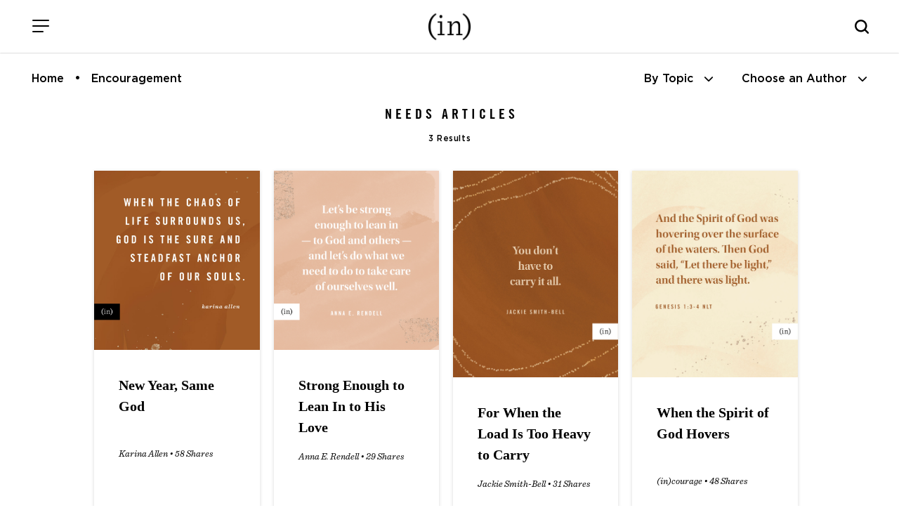

--- FILE ---
content_type: text/html; charset=UTF-8
request_url: https://incourage.me/tag/needs
body_size: 10511
content:
<!DOCTYPE html>
<html lang="en-US">
<head >
<meta charset="UTF-8" />
		<meta name="robots" content="noindex" />
		<meta name="viewport" content="width=device-width, initial-scale=1" />
<title>needs – (in)courage</title>
<meta name='robots' content='max-image-preview:large' />
<link rel='dns-prefetch' href='//cdn.jsdelivr.net' />
<link rel='dns-prefetch' href='//fonts.googleapis.com' />
<link rel='dns-prefetch' href='//use.fontawesome.com' />
<link rel="alternate" type="application/rss+xml" title="(in)courage &raquo; Feed" href="https://incourage.me/feed" />
<link rel="alternate" type="application/rss+xml" title="(in)courage &raquo; Comments Feed" href="https://incourage.me/comments/feed" />
<link rel="alternate" type="application/rss+xml" title="(in)courage &raquo; needs Tag Feed" href="https://incourage.me/tag/needs/feed" />
<link rel="canonical" href="https://incourage.me/tag/needs" />
<!-- Genesis Open Graph -->
<meta property="og:title" content="needs – (in)courage" />
<meta property="og:type" content="website" />
<meta property="og:url" content="https://incourage.me/tag/needs/" />
<meta property="og:image" content="https://incourage.me/wp-content/uploads/2021/06/in-logo.png" />
<meta property="og:image:width" content="374" />
<meta property="og:image:height" content="374" />
<style id='wp-img-auto-sizes-contain-inline-css'>
img:is([sizes=auto i],[sizes^="auto," i]){contain-intrinsic-size:3000px 1500px}
/*# sourceURL=wp-img-auto-sizes-contain-inline-css */
</style>
<link rel='stylesheet' id='incourage-2020-css' href='https://incourage.me/wp-content/themes/incourage-2020/style.css?ver=1.2.49' media='all' />
<style id='wp-emoji-styles-inline-css'>

	img.wp-smiley, img.emoji {
		display: inline !important;
		border: none !important;
		box-shadow: none !important;
		height: 1em !important;
		width: 1em !important;
		margin: 0 0.07em !important;
		vertical-align: -0.1em !important;
		background: none !important;
		padding: 0 !important;
	}
/*# sourceURL=wp-emoji-styles-inline-css */
</style>
<link rel='stylesheet' id='wp-block-library-css' href='https://incourage.me/wp-includes/css/dist/block-library/style.min.css?ver=6.9' media='all' />
<style id='global-styles-inline-css'>
:root{--wp--preset--aspect-ratio--square: 1;--wp--preset--aspect-ratio--4-3: 4/3;--wp--preset--aspect-ratio--3-4: 3/4;--wp--preset--aspect-ratio--3-2: 3/2;--wp--preset--aspect-ratio--2-3: 2/3;--wp--preset--aspect-ratio--16-9: 16/9;--wp--preset--aspect-ratio--9-16: 9/16;--wp--preset--color--black: #000000;--wp--preset--color--cyan-bluish-gray: #abb8c3;--wp--preset--color--white: #ffffff;--wp--preset--color--pale-pink: #f78da7;--wp--preset--color--vivid-red: #cf2e2e;--wp--preset--color--luminous-vivid-orange: #ff6900;--wp--preset--color--luminous-vivid-amber: #fcb900;--wp--preset--color--light-green-cyan: #7bdcb5;--wp--preset--color--vivid-green-cyan: #00d084;--wp--preset--color--pale-cyan-blue: #8ed1fc;--wp--preset--color--vivid-cyan-blue: #0693e3;--wp--preset--color--vivid-purple: #9b51e0;--wp--preset--color--theme-primary: #0073e5;--wp--preset--color--theme-secondary: #0073e5;--wp--preset--gradient--vivid-cyan-blue-to-vivid-purple: linear-gradient(135deg,rgb(6,147,227) 0%,rgb(155,81,224) 100%);--wp--preset--gradient--light-green-cyan-to-vivid-green-cyan: linear-gradient(135deg,rgb(122,220,180) 0%,rgb(0,208,130) 100%);--wp--preset--gradient--luminous-vivid-amber-to-luminous-vivid-orange: linear-gradient(135deg,rgb(252,185,0) 0%,rgb(255,105,0) 100%);--wp--preset--gradient--luminous-vivid-orange-to-vivid-red: linear-gradient(135deg,rgb(255,105,0) 0%,rgb(207,46,46) 100%);--wp--preset--gradient--very-light-gray-to-cyan-bluish-gray: linear-gradient(135deg,rgb(238,238,238) 0%,rgb(169,184,195) 100%);--wp--preset--gradient--cool-to-warm-spectrum: linear-gradient(135deg,rgb(74,234,220) 0%,rgb(151,120,209) 20%,rgb(207,42,186) 40%,rgb(238,44,130) 60%,rgb(251,105,98) 80%,rgb(254,248,76) 100%);--wp--preset--gradient--blush-light-purple: linear-gradient(135deg,rgb(255,206,236) 0%,rgb(152,150,240) 100%);--wp--preset--gradient--blush-bordeaux: linear-gradient(135deg,rgb(254,205,165) 0%,rgb(254,45,45) 50%,rgb(107,0,62) 100%);--wp--preset--gradient--luminous-dusk: linear-gradient(135deg,rgb(255,203,112) 0%,rgb(199,81,192) 50%,rgb(65,88,208) 100%);--wp--preset--gradient--pale-ocean: linear-gradient(135deg,rgb(255,245,203) 0%,rgb(182,227,212) 50%,rgb(51,167,181) 100%);--wp--preset--gradient--electric-grass: linear-gradient(135deg,rgb(202,248,128) 0%,rgb(113,206,126) 100%);--wp--preset--gradient--midnight: linear-gradient(135deg,rgb(2,3,129) 0%,rgb(40,116,252) 100%);--wp--preset--font-size--small: 12px;--wp--preset--font-size--medium: 20px;--wp--preset--font-size--large: 20px;--wp--preset--font-size--x-large: 42px;--wp--preset--font-size--normal: 18px;--wp--preset--font-size--larger: 24px;--wp--preset--spacing--20: 0.44rem;--wp--preset--spacing--30: 0.67rem;--wp--preset--spacing--40: 1rem;--wp--preset--spacing--50: 1.5rem;--wp--preset--spacing--60: 2.25rem;--wp--preset--spacing--70: 3.38rem;--wp--preset--spacing--80: 5.06rem;--wp--preset--shadow--natural: 6px 6px 9px rgba(0, 0, 0, 0.2);--wp--preset--shadow--deep: 12px 12px 50px rgba(0, 0, 0, 0.4);--wp--preset--shadow--sharp: 6px 6px 0px rgba(0, 0, 0, 0.2);--wp--preset--shadow--outlined: 6px 6px 0px -3px rgb(255, 255, 255), 6px 6px rgb(0, 0, 0);--wp--preset--shadow--crisp: 6px 6px 0px rgb(0, 0, 0);}:where(.is-layout-flex){gap: 0.5em;}:where(.is-layout-grid){gap: 0.5em;}body .is-layout-flex{display: flex;}.is-layout-flex{flex-wrap: wrap;align-items: center;}.is-layout-flex > :is(*, div){margin: 0;}body .is-layout-grid{display: grid;}.is-layout-grid > :is(*, div){margin: 0;}:where(.wp-block-columns.is-layout-flex){gap: 2em;}:where(.wp-block-columns.is-layout-grid){gap: 2em;}:where(.wp-block-post-template.is-layout-flex){gap: 1.25em;}:where(.wp-block-post-template.is-layout-grid){gap: 1.25em;}.has-black-color{color: var(--wp--preset--color--black) !important;}.has-cyan-bluish-gray-color{color: var(--wp--preset--color--cyan-bluish-gray) !important;}.has-white-color{color: var(--wp--preset--color--white) !important;}.has-pale-pink-color{color: var(--wp--preset--color--pale-pink) !important;}.has-vivid-red-color{color: var(--wp--preset--color--vivid-red) !important;}.has-luminous-vivid-orange-color{color: var(--wp--preset--color--luminous-vivid-orange) !important;}.has-luminous-vivid-amber-color{color: var(--wp--preset--color--luminous-vivid-amber) !important;}.has-light-green-cyan-color{color: var(--wp--preset--color--light-green-cyan) !important;}.has-vivid-green-cyan-color{color: var(--wp--preset--color--vivid-green-cyan) !important;}.has-pale-cyan-blue-color{color: var(--wp--preset--color--pale-cyan-blue) !important;}.has-vivid-cyan-blue-color{color: var(--wp--preset--color--vivid-cyan-blue) !important;}.has-vivid-purple-color{color: var(--wp--preset--color--vivid-purple) !important;}.has-black-background-color{background-color: var(--wp--preset--color--black) !important;}.has-cyan-bluish-gray-background-color{background-color: var(--wp--preset--color--cyan-bluish-gray) !important;}.has-white-background-color{background-color: var(--wp--preset--color--white) !important;}.has-pale-pink-background-color{background-color: var(--wp--preset--color--pale-pink) !important;}.has-vivid-red-background-color{background-color: var(--wp--preset--color--vivid-red) !important;}.has-luminous-vivid-orange-background-color{background-color: var(--wp--preset--color--luminous-vivid-orange) !important;}.has-luminous-vivid-amber-background-color{background-color: var(--wp--preset--color--luminous-vivid-amber) !important;}.has-light-green-cyan-background-color{background-color: var(--wp--preset--color--light-green-cyan) !important;}.has-vivid-green-cyan-background-color{background-color: var(--wp--preset--color--vivid-green-cyan) !important;}.has-pale-cyan-blue-background-color{background-color: var(--wp--preset--color--pale-cyan-blue) !important;}.has-vivid-cyan-blue-background-color{background-color: var(--wp--preset--color--vivid-cyan-blue) !important;}.has-vivid-purple-background-color{background-color: var(--wp--preset--color--vivid-purple) !important;}.has-black-border-color{border-color: var(--wp--preset--color--black) !important;}.has-cyan-bluish-gray-border-color{border-color: var(--wp--preset--color--cyan-bluish-gray) !important;}.has-white-border-color{border-color: var(--wp--preset--color--white) !important;}.has-pale-pink-border-color{border-color: var(--wp--preset--color--pale-pink) !important;}.has-vivid-red-border-color{border-color: var(--wp--preset--color--vivid-red) !important;}.has-luminous-vivid-orange-border-color{border-color: var(--wp--preset--color--luminous-vivid-orange) !important;}.has-luminous-vivid-amber-border-color{border-color: var(--wp--preset--color--luminous-vivid-amber) !important;}.has-light-green-cyan-border-color{border-color: var(--wp--preset--color--light-green-cyan) !important;}.has-vivid-green-cyan-border-color{border-color: var(--wp--preset--color--vivid-green-cyan) !important;}.has-pale-cyan-blue-border-color{border-color: var(--wp--preset--color--pale-cyan-blue) !important;}.has-vivid-cyan-blue-border-color{border-color: var(--wp--preset--color--vivid-cyan-blue) !important;}.has-vivid-purple-border-color{border-color: var(--wp--preset--color--vivid-purple) !important;}.has-vivid-cyan-blue-to-vivid-purple-gradient-background{background: var(--wp--preset--gradient--vivid-cyan-blue-to-vivid-purple) !important;}.has-light-green-cyan-to-vivid-green-cyan-gradient-background{background: var(--wp--preset--gradient--light-green-cyan-to-vivid-green-cyan) !important;}.has-luminous-vivid-amber-to-luminous-vivid-orange-gradient-background{background: var(--wp--preset--gradient--luminous-vivid-amber-to-luminous-vivid-orange) !important;}.has-luminous-vivid-orange-to-vivid-red-gradient-background{background: var(--wp--preset--gradient--luminous-vivid-orange-to-vivid-red) !important;}.has-very-light-gray-to-cyan-bluish-gray-gradient-background{background: var(--wp--preset--gradient--very-light-gray-to-cyan-bluish-gray) !important;}.has-cool-to-warm-spectrum-gradient-background{background: var(--wp--preset--gradient--cool-to-warm-spectrum) !important;}.has-blush-light-purple-gradient-background{background: var(--wp--preset--gradient--blush-light-purple) !important;}.has-blush-bordeaux-gradient-background{background: var(--wp--preset--gradient--blush-bordeaux) !important;}.has-luminous-dusk-gradient-background{background: var(--wp--preset--gradient--luminous-dusk) !important;}.has-pale-ocean-gradient-background{background: var(--wp--preset--gradient--pale-ocean) !important;}.has-electric-grass-gradient-background{background: var(--wp--preset--gradient--electric-grass) !important;}.has-midnight-gradient-background{background: var(--wp--preset--gradient--midnight) !important;}.has-small-font-size{font-size: var(--wp--preset--font-size--small) !important;}.has-medium-font-size{font-size: var(--wp--preset--font-size--medium) !important;}.has-large-font-size{font-size: var(--wp--preset--font-size--large) !important;}.has-x-large-font-size{font-size: var(--wp--preset--font-size--x-large) !important;}
/*# sourceURL=global-styles-inline-css */
</style>

<style id='classic-theme-styles-inline-css'>
/*! This file is auto-generated */
.wp-block-button__link{color:#fff;background-color:#32373c;border-radius:9999px;box-shadow:none;text-decoration:none;padding:calc(.667em + 2px) calc(1.333em + 2px);font-size:1.125em}.wp-block-file__button{background:#32373c;color:#fff;text-decoration:none}
/*# sourceURL=/wp-includes/css/classic-themes.min.css */
</style>
<style id='font-awesome-svg-styles-default-inline-css'>
.svg-inline--fa {
  display: inline-block;
  height: 1em;
  overflow: visible;
  vertical-align: -.125em;
}
/*# sourceURL=font-awesome-svg-styles-default-inline-css */
</style>
<link rel='stylesheet' id='font-awesome-svg-styles-css' href='https://incourage.me/wp-content/uploads/font-awesome/v6.6.0/css/svg-with-js.css' media='all' />
<style id='font-awesome-svg-styles-inline-css'>
   .wp-block-font-awesome-icon svg::before,
   .wp-rich-text-font-awesome-icon svg::before {content: unset;}
/*# sourceURL=font-awesome-svg-styles-inline-css */
</style>
<link rel='stylesheet' id='incourage-2020-fonts-css' href='https://fonts.googleapis.com/css?family=Source+Sans+Pro%3A400%2C400i%2C600%2C700&#038;display=swap&#038;ver=1.2.49' media='all' />
<link rel='stylesheet' id='dashicons-css' href='https://incourage.me/wp-includes/css/dashicons.min.css?ver=6.9' media='all' />
<link rel='stylesheet' id='remodal-css-css' href='https://incourage.me/wp-content/themes/incourage-2020/js/Remodal-1.1.1/remodal.css?ver=1.2.49' media='all' />
<link rel='stylesheet' id='remodal-theme-css-css' href='https://incourage.me/wp-content/themes/incourage-2020/js/Remodal-1.1.1/remodal-default-theme.css?ver=1.2.49' media='all' />
<link rel='stylesheet' id='slick-slide-css-css' href='//cdn.jsdelivr.net/npm/slick-carousel@1.8.1/slick/slick.css?ver=1.2.49' media='all' />
<link rel='stylesheet' id='incourage-2020-gutenberg-css' href='https://incourage.me/wp-content/themes/incourage-2020/lib/gutenberg/front-end.css?ver=1.2.49' media='all' />
<style id='incourage-2020-gutenberg-inline-css'>
.ab-block-post-grid .ab-post-grid-items h2 a:hover {
	color: #0073e5;
}

.site-container .wp-block-button .wp-block-button__link {
	background-color: #0073e5;
}

.wp-block-button .wp-block-button__link:not(.has-background),
.wp-block-button .wp-block-button__link:not(.has-background):focus,
.wp-block-button .wp-block-button__link:not(.has-background):hover {
	color: #ffffff;
}

.site-container .wp-block-button.is-style-outline .wp-block-button__link {
	color: #0073e5;
}

.site-container .wp-block-button.is-style-outline .wp-block-button__link:focus,
.site-container .wp-block-button.is-style-outline .wp-block-button__link:hover {
	color: #2396ff;
}		.site-container .has-small-font-size {
			font-size: 12px;
		}		.site-container .has-normal-font-size {
			font-size: 18px;
		}		.site-container .has-large-font-size {
			font-size: 20px;
		}		.site-container .has-larger-font-size {
			font-size: 24px;
		}		.site-container .has-theme-primary-color,
		.site-container .wp-block-button .wp-block-button__link.has-theme-primary-color,
		.site-container .wp-block-button.is-style-outline .wp-block-button__link.has-theme-primary-color {
			color: #0073e5;
		}

		.site-container .has-theme-primary-background-color,
		.site-container .wp-block-button .wp-block-button__link.has-theme-primary-background-color,
		.site-container .wp-block-pullquote.is-style-solid-color.has-theme-primary-background-color {
			background-color: #0073e5;
		}		.site-container .has-theme-secondary-color,
		.site-container .wp-block-button .wp-block-button__link.has-theme-secondary-color,
		.site-container .wp-block-button.is-style-outline .wp-block-button__link.has-theme-secondary-color {
			color: #0073e5;
		}

		.site-container .has-theme-secondary-background-color,
		.site-container .wp-block-button .wp-block-button__link.has-theme-secondary-background-color,
		.site-container .wp-block-pullquote.is-style-solid-color.has-theme-secondary-background-color {
			background-color: #0073e5;
		}
/*# sourceURL=incourage-2020-gutenberg-inline-css */
</style>
<link rel='stylesheet' id='font-awesome-official-css' href='https://use.fontawesome.com/releases/v6.6.0/css/all.css' media='all' integrity="sha384-h/hnnw1Bi4nbpD6kE7nYfCXzovi622sY5WBxww8ARKwpdLj5kUWjRuyiXaD1U2JT" crossorigin="anonymous" />
<link rel='stylesheet' id='easy-social-share-buttons-css' href='https://incourage.me/wp-content/plugins/easy-social-share-buttons3/assets/css/easy-social-share-buttons-slim.min.css?ver=10.8' media='all' />
<style id='easy-social-share-buttons-inline-css'>
body .essb_displayed_postfloat{margin-left:-130px!important;top:100px!important;}body .essb_displayed_postfloat.essb_postfloat_fixed{top:100px!important;}
/*# sourceURL=easy-social-share-buttons-inline-css */
</style>
<link rel='stylesheet' id='font-awesome-official-v4shim-css' href='https://use.fontawesome.com/releases/v6.6.0/css/v4-shims.css' media='all' integrity="sha384-Heamg4F/EELwbmnBJapxaWTkcdX/DCrJpYgSshI5BkI7xghn3RvDcpG+1xUJt/7K" crossorigin="anonymous" />
<!--n2css--><!--n2js--><script src="https://incourage.me/wp-includes/js/jquery/jquery.min.js?ver=3.7.1" id="jquery-core-js"></script>
<script src="https://incourage.me/wp-includes/js/jquery/jquery-migrate.min.js?ver=3.4.1" id="jquery-migrate-js"></script>
<link rel="https://api.w.org/" href="https://incourage.me/wp-json/" /><link rel="alternate" title="JSON" type="application/json" href="https://incourage.me/wp-json/wp/v2/tags/2792" /><link rel="EditURI" type="application/rsd+xml" title="RSD" href="https://incourage.me/xmlrpc.php?rsd" />
<!-- Facebook Pixel Code -->
<script>
!function(f,b,e,v,n,t,s)
{if(f.fbq)return;n=f.fbq=function(){n.callMethod?
n.callMethod.apply(n,arguments):n.queue.push(arguments)};
if(!f._fbq)f._fbq=n;n.push=n;n.loaded=!0;n.version='2.0';
n.queue=[];t=b.createElement(e);t.async=!0;
t.src=v;s=b.getElementsByTagName(e)[0];
s.parentNode.insertBefore(t,s)}(window,document,'script',
'https://connect.facebook.net/en_US/fbevents.js');
fbq('init', '325127404925851'); 
fbq('track', 'PageView');
</script>
<noscript>
<img height="1" width="1" src="https://www.facebook.com/tr?id=325127404925851&ev=PageView&noscript=1"/>
</noscript>
<!-- End Facebook Pixel Code -->
<meta http-equiv="X-UA-Compatible" content="IE=edge"/>

<!-- Google Tag Manager --><script>(function(w,d,s,l,i){w[l]=w[l]||[];w[l].push({'gtm.start':new Date().getTime(),event:'gtm.js'});var f=d.getElementsByTagName(s)[0],j=d.createElement(s),dl=l!='dataLayer'?'&l='+l:'';j.async=true;j.src='https://www.googletagmanager.com/gtm.js?id='+i+dl;f.parentNode.insertBefore(j,f);})(window,document,'script','dataLayer','GTM-WV8RSZ4');</script><!-- End Google Tag Manager -->
<link rel="icon" href="https://incourage.me/wp-content/uploads/2020/09/cropped-logo-black-32x32.jpg" sizes="32x32" />
<link rel="icon" href="https://incourage.me/wp-content/uploads/2020/09/cropped-logo-black-192x192.jpg" sizes="192x192" />
<link rel="apple-touch-icon" href="https://incourage.me/wp-content/uploads/2020/09/cropped-logo-black-180x180.jpg" />
<meta name="msapplication-TileImage" content="https://incourage.me/wp-content/uploads/2020/09/cropped-logo-black-270x270.jpg" />
		<style id="wp-custom-css">
			:where(.wp-block-cover-image:not(.has-text-color)), :where(.wp-block-cover:not(.has-text-color)) {
	color: #000; }


svg.essb-svg-icon.essb-svg-icon-pinterest, svg.essb-svg-icon.essb-svg-icon-facebook, svg.essb-svg-icon.essb-svg-icon-twitter_x {
	color: black;
}
.row.one-column.fixed-width.social-row { display: none; }		</style>
		</head>
<body class="archive tag tag-needs tag-2792 wp-embed-responsive wp-theme-genesis wp-child-theme-incourage-2020 header-full-width full-width-content genesis-breadcrumbs-hidden genesis-footer-widgets-hidden essb-10.8 incourage-author" itemscope itemtype="https://schema.org/WebPage"><div class="zeynep" id="menu-push"><div class="menu-header">
    <span class="menu-header-title">Menu</span>
    <button class="hamburger hamburger--slider is-active menu-push" type="button" aria-label="Close Menu">
        <span class="hamburger-box">
            <span class="hamburger-inner"></span>
        </span>
    </button>
</div><div class="menu-main-menu-container"><ul id="menu-main-menu" class="menu"><li id="menu-item-209558" class="menu-item menu-item-type-post_type menu-item-object-page menu-item-home menu-item-209558"><a href="https://incourage.me/" itemprop="url">Home</a></li>
<li id="menu-item-209571" class="menu-item menu-item-type-post_type menu-item-object-page menu-item-209571"><a href="https://incourage.me/blog" itemprop="url">Devotions</a></li>
<li id="menu-item-179241" class="menu-item menu-item-type-post_type menu-item-object-page menu-item-has-children menu-item-179241"><a href="https://incourage.me/start" itemprop="url">Meet (in)courage</a>
<ul class="sub-menu">
	<li id="menu-item-178604" class="menu-item menu-item-type-post_type menu-item-object-page menu-item-178604"><a href="https://incourage.me/meet" itemprop="url">Meet the Contributors</a></li>
	<li id="menu-item-209628" class="menu-item menu-item-type-post_type menu-item-object-page menu-item-209628"><a href="https://incourage.me/start" itemprop="url">About Us</a></li>
	<li id="menu-item-224765" class="menu-item menu-item-type-post_type menu-item-object-page menu-item-224765"><a href="https://incourage.me/start/our-history" itemprop="url">Our History</a></li>
</ul>
</li>
<li id="menu-item-178599" class="menu-item menu-item-type-custom menu-item-object-custom menu-item-178599"><a target="_blank" href="https://www.dayspring.com/in-courage?utm_source=incourage&#038;utm_medium=blog_menu" itemprop="url">Shop</a></li>
<li id="menu-item-193552" class="menu-item menu-item-type-post_type menu-item-object-page menu-item-193552"><a href="https://incourage.me/submissions" itemprop="url">Guest Submissions</a></li>
</ul></div><div class="menu-sub-main-menu-container"><ul id="menu-sub-main-menu" class="menu"><li id="menu-item-209551" class="menu-item menu-item-type-custom menu-item-object-custom menu-item-209551"><a target="_blank" href="https://www.dayspring.com" itemprop="url">DaySpring</a></li>
<li id="menu-item-209553" class="menu-item menu-item-type-custom menu-item-object-custom menu-item-209553"><a target="_blank" href="https://www.dayspring.com/about/privacy-terms" itemprop="url">Privacy</a></li>
</ul></div><div class="social-icons">
    <span><a href="https://instagram.com/incourage" target="_blank"><i class="fab fa-instagram"></i></a></span>
    <a href="https://twitter.com/incourage" target="_blank"><i class="fab fa-twitter"></i></a>
    <span><a href="https://www.facebook.com/incourage" target="_blank"><i class="fab fa-facebook-f"></i></a></span>
    <a href="https://pinterest.com/incourage/" target="_blank" class="desktop-only"><i class="fab fa-pinterest-p"></i></a>
</div></div><!-- Google Tag Manager (noscript) --><noscript><iframe src="https://www.googletagmanager.com/ns.html?id=GTM-WV8RSZ4" height="0" width="0" style="display:none;visibility:hidden"></iframe></noscript><!-- End Google Tag Manager (noscript) --><div class="site-container"><ul class="genesis-skip-link"><li><a href="#genesis-nav-primary" class="screen-reader-shortcut"> Skip to primary navigation</a></li><li><a href="#genesis-content" class="screen-reader-shortcut"> Skip to main content</a></li></ul><div class="for-sticky">
    <form class="search-form search-form--mobile mobile-only" itemprop="potentialAction" itemscope itemtype="https://schema.org/SearchAction" method="get" action="/" role="search">
    <meta itemprop="target" content="/?s={s}"/>
    <label class="search-form-label screen-reader-text" for="searchform-56b3cdea80ab5">Search this website</label>
    <input itemprop="query-input" type="search" name="s" id="searchform-56b3cdea80ab5" placeholder="Search this website &#x2026;" autocomplete="off" />
</form>    <header class="site-header">
        <div class="wrap">
            <div class="menu">
                <button class="hamburger hamburger--slider menu-push" type="button" aria-label="Menu">
                    <span class="hamburger-box">
                        <span class="hamburger-inner"></span>
                    </span>
                </button>
            </div>
            <div class="title-area fixed-logo"> 
                <a href="/" class="custom-logo-link" rel="home" itemprop="url">
                    <img src="/wp-content/themes/incourage-2020/images/logo-black-2x.png" class="custom-logo" alt="(in)courage - Logo" itemprop="logo">
                    <img src="/wp-content/themes/incourage-2020/images/logo-white-2x.png" class="custom-logo-bw" alt="(in)courage" itemprop="logo">
                </a>
                <p class="site-title" itemprop="headline"><a href="/">(in)courage</a></p>
            </div>
            <div class="search-bar desktop-only">
                		<button class="button searchwp-modal-form-trigger-el" data-searchwp-modal-trigger="searchwp-modal-b85d79ab6abfa2233d895ff4df56888f">
					</button>
		            </div>
            <i class="mobile-search-icon js-mobile-search mobile-only"></i>
        </div>
    </header>
</div><div class="breadcrumbs-menu"><ul id="breadcrumbs" class="breadcrumbs"><li class="item-home"><a class="bread-link bread-home" href="https://incourage.me" title="Home">Home</a></li><li class="item-current item-tag-1839 item-tag-encouragement"><span class="bread-current bread-tag-1839 bread-tag-encouragement">Encouragement</span></li></ul><ul class="sort-menu">
        <li><a href="javascript:void(0)" onclick="document.getElementById('subnav-topics').classList.toggle('open');document.getElementById('subnav-authors').classList.remove('open');"><span class="desktop-only">By Topic</span><span class="mobile-only">Topics</span> <i class="fas fa-chevron-down"></i></a></li>
        <li><a href="javascript:void(0)" onclick="document.getElementById('subnav-authors').classList.toggle('open');document.getElementById('subnav-topics').classList.remove('open');"><span class="desktop-only">Choose an Author</span><span class="mobile-only">Authors</span> <i class="fas fa-chevron-down"></i></a></li>
    </ul>
</div>
<div class="row one-column full-width blog-subnav authors" id="subnav-authors">
    <div class="row fixed-width">
                <ul class="subnav-list">
        <li><a href="/author/aliza-latta">Aliza Olson</a></li><li><a href="/author/anna">Anna E. Rendell</a></li><li><a href="/author/barb-roose">Barb Roose</a></li><li><a href="/author/becky-keife">Becky Keife</a></li><li><a href="/author/dawn">Dawn Camp</a></li><li><a href="/author/dorina-lazo-gilmore">Dorina Lazo Gilmore-Young</a></li><li><a href="/author/holley-gerth">Holley Gerth</a></li><li><a href="/author/incourage">(in)courage</a></li><li><a href="/author/jennifer-dukes-lee">Jennifer Dukes Lee</a></li><li><a href="/author/jennifer-schmidt">Jennifer Schmidt</a></li><li><a href="/author/jenny-erlingsson">Jenny Erlingsson</a></li><li><a href="/author/kaitlyn">Kaitlyn Bouchillon</a></li><li><a href="/author/karina2">Karina Allen</a></li><li><a href="/author/kathi-lipp">Kathi Lipp</a></li><li><a href="/author/kayla-craig">Kayla Craig</a></li><li><a href="/author/kristen-strong">Kristen Strong</a></li><li><a href="/author/laura-fanucci">Laura Kelly Fanucci</a></li><li><a href="/author/ligia-andrade">Ligia Andrade</a></li><li><a href="/author/mary">Mary Carver</a></li><li><a href="/author/melissa-zaldivar">Melissa Zaldivar</a></li><li><a href="/author/michele-cushatt">Michele Cushatt</a></li><li><a href="/author/rachel-kang">Rachel Marie Kang</a></li><li><a href="/author/robin-pensieve">Robin Dance</a></li><li><a href="/author/simi-john">Simi John</a></li><li><a href="/author/tasha">Tasha Jun</a></li><li><a href="/author/tyra-rains">Tyra Rains</a></li>        </ul>
    </div>
</div>
<div class="row one-column full-width blog-subnav topics" id="subnav-topics">
    <div class="row fixed-width">

                <ul class="subnav-list">
        <li><a href="https://incourage.me/category/courage" title="Courage">Courage</a></li><li><a href="https://incourage.me/category/diversity" title="Diversity">Diversity</a></li><li><a href="https://incourage.me/category/encouragement" title="Encouragement">Encouragement</a></li><li><a href="https://incourage.me/category/friendship" title="Friendship">Friendship</a></li>        </ul>
    </div>
</div>

<div class="site-inner"><div class="content-sidebar-wrap"><main class="content" id="genesis-content"><div class="archive-description taxonomy-archive-description taxonomy-description"><h1 class="archive-title">needs Articles</h1><span class="result-count">3 Results</span></div><div class="row one-column fixed-width-md recent-devotions">
 				<div id="ajax-posts" class="featured-content-row">
 
					<input type="hidden" id="categoryName" value="">
					<input type="hidden" id="notPostId" value="0">
					<input type="hidden" id="authorId" value="0"><div id="ajax-load-more" class="ajax-load-more-wrap default"  data-alm-id="" data-canonical-url="https://incourage.me/tag/needs" data-slug="needs" data-post-id="2792"  data-localized="ajax_load_more_vars" data-alm-object="ajax_load_more"><div aria-live="polite" aria-atomic="true" class="alm-listing alm-ajax alm-reveal" data-container-type="div" data-loading-style="default" data-repeater="default" data-post-type="post" data-order="DESC" data-orderby="date" data-offset="0" data-posts-per-page="16" data-scroll="false" data-button-label="Load More" data-prev-button-label="Load Previous"></div><div class="alm-btn-wrap" data-rel="ajax-load-more"><button class="alm-load-more-btn button" type="button">Load More</button></div></div></main></div></div><footer class="site-footer" itemscope itemtype="https://schema.org/WPFooter"><div class="wrap"><div class="row fixed-width one-column">
    <div class="column-1">
        <div class="social-icons">
    <span><a href="https://instagram.com/incourage" target="_blank"><i class="fab fa-instagram"></i></a></span>
    <a href="https://twitter.com/incourage" target="_blank"><i class="fab fa-twitter"></i></a>
    <span><a href="https://www.facebook.com/incourage" target="_blank"><i class="fab fa-facebook-f"></i></a></span>
    <a href="https://pinterest.com/incourage/" target="_blank" class="desktop-only"><i class="fab fa-pinterest-p"></i></a>
</div>    </div>
</div><div class="row fixed-width three-column"><div class="column-1 footer-subscription desktop-only"><span class="subscribe-header">Receive daily devotions<br />in your inbox.</span><div id="sailthru-form" class="subscribe-form">
    <input class="field subscribeEMAIL" id="st-signup-email" tabindex="1" autocomplete="off" type="email" placeholder="your email address" onfocus="this.placeholder = ''" onblur="this.placeholder = 'your email address'" aria-label="Email Address">
    <input type="hidden" value="incourage_footer" id="st-signup-source" autocomplete="off">
    <input type="hidden" value="(in)courage daily devotion,(in)courage full list" id="st-signup-list" name="subscriptions" class="subscribeSubscriptions" autocomplete="off">
    <input class="button sailthru-button" type="submit" value="Subscribe" id="sailthru-signup" />
</div>
<div class="subscribe-form-success">
    <span class="sub-headline">Thank You</span>
    <p>Your first email is on the way.</p>
</div>
<div class="subscribe-form-error">* PLEASE ENTER A VALID EMAIL ADDRESS</div></div><div class="column-2 footer-logo"><img src="/wp-content/themes/incourage-2020/images/logo-incourage-dayspring.png"></div><div class="column-3 footer-menu desktop-only"><div class="menu-footer-menu-container"><ul id="menu-footer-menu" class="menu"><li id="menu-item-209572" class="menu-item menu-item-type-post_type menu-item-object-page menu-item-209572"><a href="https://incourage.me/blog" itemprop="url">Devotions</a></li>
<li id="menu-item-209746" class="menu-item menu-item-type-post_type menu-item-object-page menu-item-209746"><a href="https://incourage.me/meet" itemprop="url">Meet</a></li>
<li id="menu-item-209647" class="menu-item menu-item-type-post_type menu-item-object-page menu-item-209647"><a href="https://incourage.me/library" itemprop="url">Library</a></li>
<li id="menu-item-209557" class="menu-item menu-item-type-custom menu-item-object-custom menu-item-209557"><a target="_blank" href="https://www.dayspring.com/in-courage?utm_source=incourage&#038;utm_medium=blog_menu" itemprop="url">Shop</a></li>
</ul></div></div></div><div class="row full-width one-column">
<!--
    <div class="column-1 footer-family border-bottom">
        <span class="footer-family-title"><span class="st">Our Family:</span></span> <a href="https://www.dayspring.com" target="_blank" class="footer-family-link">DaySpring</a><span class="footer-family-bullet desktop-only">•</span><a href="https://www.maryandmartha.com" target="_blank" class="footer-family-link">Mary &amp; Martha</a>
    </div>
-->
    <div class="column-1 footer-copyright">
        &copy;2026 DaySpring Cards Inc. All Rights Reserved.
    </div>
    <div class="column-1 footer-privacy">
    <a href="https://care.hallmark.com/s/privacy-form" target="_blank"><img alt="Your Privacy Choices" height="14" width="30" src="https://incourage.me/wp-content/themes/incourage-2020/images/CCPA-Privacy-Options-icon.webp" style="margin-right: 5px; vertical-align:sub;">Your Privacy Choices</a>&nbsp;•&nbsp;
        <a href="https://www.dayspring.com/about/privacy-terms" target="_blank">Privacy&nbsp;Policy</a>&nbsp;•&nbsp;<a href="https://www.dayspring.com/about/ca-privacy-notice" target="_blank">CA&nbsp;Privacy&nbsp;Notice</a>&nbsp;•&nbsp;<a href="https://www.dayspring.com/about/terms-of-use-privacy-policy" target="_blank">Terms&nbsp;of&nbsp;Use</a>
    </div>
</div></div></footer></div><div class="zeynep-overlay"></div><script type="speculationrules">
{"prefetch":[{"source":"document","where":{"and":[{"href_matches":"/*"},{"not":{"href_matches":["/wp-*.php","/wp-admin/*","/wp-content/uploads/*","/wp-content/*","/wp-content/plugins/*","/wp-content/themes/incourage-2020/*","/wp-content/themes/genesis/*","/*\\?(.+)"]}},{"not":{"selector_matches":"a[rel~=\"nofollow\"]"}},{"not":{"selector_matches":".no-prefetch, .no-prefetch a"}}]},"eagerness":"conservative"}]}
</script>
        <div class="searchwp-modal-form" id="searchwp-modal-b85d79ab6abfa2233d895ff4df56888f" aria-hidden="true">
			
<div class="searchwp-modal-form-default">
	<div class="searchwp-modal-form__overlay" tabindex="-1" data-searchwp-modal-form-close>
	<button class="searchwp-modal-form__close button" aria-label="Close" data-searchwp-modal-form-close></button>
		<div class="searchwp-modal-form__container" role="dialog" aria-modal="true">
			<main class="searchwp-modal-form__content">
								<form id="searchform" class="search-form" method="get" action="https://incourage.me/">
					<input type="text" class="search-field" name="s" placeholder="Search" value="" autocomplete="off" autofocus>
					<button type="submit" class="search-form-submit">
				<input type="hidden" name="swpmfe" value="b85d79ab6abfa2233d895ff4df56888f" /></form>
			</main>
		</div>
	</div>
</div>
        </div>
		<!-- Google tag (gtag.js) -->
<script async src="https://www.googletagmanager.com/gtag/js?id=G-VHVXZ5EKWX"></script>
<script>
  window.dataLayer = window.dataLayer || [];
  function gtag(){dataLayer.push(arguments);}
  gtag('js', new Date());

  gtag('config', 'G-VHVXZ5EKWX');
</script>
<script src="https://cdn.attn.tv/incourage/dtag.js"></script><script type="text/javascript" id="ajax_load_more_vars">var ajax_load_more_vars = {"id":"ajax-load-more","script":"ajax_load_more_vars","defaults":{"container_type":"div","post_type":"post","posts_per_page":"16","category":"","scroll":"false","button_label":"Load More"}}</script><script src="https://incourage.me/wp-includes/js/hoverIntent.min.js?ver=1.10.2" id="hoverIntent-js"></script>
<script src="https://incourage.me/wp-content/themes/genesis/lib/js/menu/superfish.min.js?ver=1.7.10" id="superfish-js"></script>
<script src="https://incourage.me/wp-content/themes/genesis/lib/js/menu/superfish.args.min.js?ver=3.6.1" id="superfish-args-js"></script>
<script src="https://incourage.me/wp-content/themes/genesis/lib/js/skip-links.min.js?ver=3.6.1" id="skip-links-js"></script>
<script src="https://incourage.me/wp-content/themes/incourage-2020/js/zeynep.min.js?ver=1.2.49" id="zey-menu-js-js"></script>
<script src="https://incourage.me/wp-content/themes/incourage-2020/js/Remodal-1.1.1/remodal.min.js?ver=1.2.49" id="remodal-js-js"></script>
<script src="//cdn.jsdelivr.net/npm/slick-carousel@1.8.1/slick/slick.min.js?ver=1.2.49" id="slick-slide-js-js"></script>
<script src="https://incourage.me/wp-content/themes/incourage-2020/js/enquire.js?ver=1.2.49" id="ccb-enquire-js"></script>
<script src="https://incourage.me/wp-content/themes/incourage-2020/js/jquery.waypoints.min.js?ver=1.2.49" id="ccb-waypoints-js"></script>
<script src="https://incourage.me/wp-content/themes/incourage-2020/js/sticky.min.js?ver=1.2.49" id="ccb-sticky-js"></script>
<script id="incourage-js-js-extra">
var ajax_posts = {"ajaxurl":"https://incourage.me/wp-admin/admin-ajax.php","noposts":"No older posts found"};
//# sourceURL=incourage-js-js-extra
</script>
<script src="https://incourage.me/wp-content/themes/incourage-2020/js/inc.js?ver=1.2.49" id="incourage-js-js"></script>
<script src="https://incourage.me/wp-content/plugins/easy-social-share-buttons3/assets/js/essb-core.min.js?ver=10.8" id="easy-social-share-buttons-core-js"></script>
<script id="easy-social-share-buttons-core-js-after">
var essb_settings = {"ajax_url":"https:\/\/incourage.me\/wp-admin\/admin-ajax.php","essb3_nonce":"bfd0a63291","essb3_plugin_url":"https:\/\/incourage.me\/wp-content\/plugins\/easy-social-share-buttons3","essb3_stats":false,"essb3_ga":true,"essb3_ga_ntg":false,"essb3_ga_mode":"layers","blog_url":"https:\/\/incourage.me\/","post_id":"248622"};
//# sourceURL=easy-social-share-buttons-core-js-after
</script>
<script id="incourage-2020-responsive-menu-js-extra">
var genesis_responsive_menu = {"mainMenu":"Menu","menuIconClass":"dashicons-before dashicons-menu","subMenu":"Submenu","subMenuIconClass":"dashicons-before dashicons-arrow-down-alt2","menuClasses":{"others":[".nav-primary"]}};
//# sourceURL=incourage-2020-responsive-menu-js-extra
</script>
<script src="https://incourage.me/wp-content/themes/genesis/lib/js/menu/responsive-menus.min.js?ver=1.1.3" id="incourage-2020-responsive-menu-js"></script>
<script src="https://incourage.me/wp-content/plugins/ajax-load-more/core/libs/alm/legacy-callbacks.js?ver=7.8.0" id="ajax-load-more-legacy-callbacks-js"></script>
<script id="ajax-load-more-js-extra">
var alm_localize = {"pluginurl":"https://incourage.me/wp-content/plugins/ajax-load-more","version":"7.8.0","adminurl":"https://incourage.me/wp-admin/","ajaxurl":"https://incourage.me/wp-admin/admin-ajax.php","alm_nonce":"423b7b608d","rest_api_url":"","rest_api":"https://incourage.me/wp-json/","rest_nonce":"c8b4c622e3","trailing_slash":"false","is_front_page":"false","retain_querystring":"1","speed":"250","results_text":"Viewing {post_count} of {total_posts} results.","no_results_text":"No results found.","alm_debug":"","a11y_focus":"1","site_title":"(in)courage","site_tagline":"a DaySpring community","button_label":"Load More"};
//# sourceURL=ajax-load-more-js-extra
</script>
<script src="https://incourage.me/wp-content/plugins/ajax-load-more/build/frontend/ajax-load-more.min.js?ver=7.8.0" id="ajax-load-more-js"></script>
<script id="searchwp-modal-form-js-extra">
var searchwp_modal_form_params = {"disableScroll":null};
//# sourceURL=searchwp-modal-form-js-extra
</script>
<script src="https://incourage.me/wp-content/plugins/searchwp-modal-search-form/assets/dist/searchwp-modal-form.min.js?ver=0.5.7" id="searchwp-modal-form-js"></script>
<script id="wp-emoji-settings" type="application/json">
{"baseUrl":"https://s.w.org/images/core/emoji/17.0.2/72x72/","ext":".png","svgUrl":"https://s.w.org/images/core/emoji/17.0.2/svg/","svgExt":".svg","source":{"concatemoji":"https://incourage.me/wp-includes/js/wp-emoji-release.min.js?ver=6.9"}}
</script>
<script type="module">
/*! This file is auto-generated */
const a=JSON.parse(document.getElementById("wp-emoji-settings").textContent),o=(window._wpemojiSettings=a,"wpEmojiSettingsSupports"),s=["flag","emoji"];function i(e){try{var t={supportTests:e,timestamp:(new Date).valueOf()};sessionStorage.setItem(o,JSON.stringify(t))}catch(e){}}function c(e,t,n){e.clearRect(0,0,e.canvas.width,e.canvas.height),e.fillText(t,0,0);t=new Uint32Array(e.getImageData(0,0,e.canvas.width,e.canvas.height).data);e.clearRect(0,0,e.canvas.width,e.canvas.height),e.fillText(n,0,0);const a=new Uint32Array(e.getImageData(0,0,e.canvas.width,e.canvas.height).data);return t.every((e,t)=>e===a[t])}function p(e,t){e.clearRect(0,0,e.canvas.width,e.canvas.height),e.fillText(t,0,0);var n=e.getImageData(16,16,1,1);for(let e=0;e<n.data.length;e++)if(0!==n.data[e])return!1;return!0}function u(e,t,n,a){switch(t){case"flag":return n(e,"\ud83c\udff3\ufe0f\u200d\u26a7\ufe0f","\ud83c\udff3\ufe0f\u200b\u26a7\ufe0f")?!1:!n(e,"\ud83c\udde8\ud83c\uddf6","\ud83c\udde8\u200b\ud83c\uddf6")&&!n(e,"\ud83c\udff4\udb40\udc67\udb40\udc62\udb40\udc65\udb40\udc6e\udb40\udc67\udb40\udc7f","\ud83c\udff4\u200b\udb40\udc67\u200b\udb40\udc62\u200b\udb40\udc65\u200b\udb40\udc6e\u200b\udb40\udc67\u200b\udb40\udc7f");case"emoji":return!a(e,"\ud83e\u1fac8")}return!1}function f(e,t,n,a){let r;const o=(r="undefined"!=typeof WorkerGlobalScope&&self instanceof WorkerGlobalScope?new OffscreenCanvas(300,150):document.createElement("canvas")).getContext("2d",{willReadFrequently:!0}),s=(o.textBaseline="top",o.font="600 32px Arial",{});return e.forEach(e=>{s[e]=t(o,e,n,a)}),s}function r(e){var t=document.createElement("script");t.src=e,t.defer=!0,document.head.appendChild(t)}a.supports={everything:!0,everythingExceptFlag:!0},new Promise(t=>{let n=function(){try{var e=JSON.parse(sessionStorage.getItem(o));if("object"==typeof e&&"number"==typeof e.timestamp&&(new Date).valueOf()<e.timestamp+604800&&"object"==typeof e.supportTests)return e.supportTests}catch(e){}return null}();if(!n){if("undefined"!=typeof Worker&&"undefined"!=typeof OffscreenCanvas&&"undefined"!=typeof URL&&URL.createObjectURL&&"undefined"!=typeof Blob)try{var e="postMessage("+f.toString()+"("+[JSON.stringify(s),u.toString(),c.toString(),p.toString()].join(",")+"));",a=new Blob([e],{type:"text/javascript"});const r=new Worker(URL.createObjectURL(a),{name:"wpTestEmojiSupports"});return void(r.onmessage=e=>{i(n=e.data),r.terminate(),t(n)})}catch(e){}i(n=f(s,u,c,p))}t(n)}).then(e=>{for(const n in e)a.supports[n]=e[n],a.supports.everything=a.supports.everything&&a.supports[n],"flag"!==n&&(a.supports.everythingExceptFlag=a.supports.everythingExceptFlag&&a.supports[n]);var t;a.supports.everythingExceptFlag=a.supports.everythingExceptFlag&&!a.supports.flag,a.supports.everything||((t=a.source||{}).concatemoji?r(t.concatemoji):t.wpemoji&&t.twemoji&&(r(t.twemoji),r(t.wpemoji)))});
//# sourceURL=https://incourage.me/wp-includes/js/wp-emoji-loader.min.js
</script>
<script type="text/javascript"></script><script type="text/javascript" src="/_Incapsula_Resource?SWJIYLWA=719d34d31c8e3a6e6fffd425f7e032f3&ns=1&cb=2060148346" async></script></body></html>


--- FILE ---
content_type: text/css
request_url: https://incourage.me/wp-content/themes/incourage-2020/style.css?ver=1.2.49
body_size: 34243
content:
/*
Theme Name: (in)courage 2020
Theme URI: https://www.incourage.me/
Description: This is the sample theme created for the Genesis Framework.
Author: Christine Bartell for DaySpring
Author URI: https://www.incourage.me/

Version: 1.0.0

Tags: accessibility-ready, custom-colors, custom-logo, custom-menu, featured-images, footer-widgets, full-width-template, left-sidebar, one-column, right-sidebar, rtl-language-support, sticky-post, theme-options, threaded-comments, translation-ready, two-columns

Template: genesis

License: GPL-2.0-or-later
License URI: https://www.gnu.org/licenses/gpl-2.0.html

Text Domain: incourage-me
*/

/* Table of Contents
- HTML5 Reset
	- Baseline Normalize
	- Box Sizing
	- Float Clearing
- Defaults
	- Typographical Elements
	- Headings
	- Objects
	- Gallery
	- Forms
	- Tables
	- Screen Reader Text
- Structure and Layout
	- Site Container
	- Site Inner
- Common Classes
	- Avatar
	- Genesis
	- Search Form
	- Titles
	- WordPress
- Widgets
	- Featured Content
- Plugins
	- Genesis eNews Extended
	- Genesis Simple FAQ
	- WPForms
- Skip Links
- Site Header
	- Title Area
- Site Navigation
	- Responsive Menu
	- Header Menu
	- Footer Menu
- Content Area
	- Entry Content
	- Entry Meta
	- Pagination
	- Entry Comments
- Sidebar
- Footer Widgets
- Site Footer
- Media Queries
	- Min-width: 960px
		- Site Header
		- Genesis Menu
		- Responsive Menu
		- Header Menu
		- Site Inner
		- Content
		- Sidebar
		- Author Box
		- After Entry
		- Column Classes
		- Entry Misc.
		- Footer Widgets
- Print Styles
*/


/* Custom Fonts
---------------------------------------------------------------------------- */
@import 'fonts/gotham/stylesheet.css';
@import 'fonts/utopia/stylesheet.css';
@import 'fonts/sentinel/stylesheet.css';
@import 'fonts/tradegothic/stylesheet.css';


/* HTML5 Reset
---------------------------------------------------------------------------- */

/* normalize.css v8.0.1 | MIT License | github.com/necolas/normalize.css
---------------------------------------------------------------------------- */
/* stylelint-disable */
html{line-height:1.15;-webkit-text-size-adjust:100%}body{margin:0}main{display:block}h1{font-size:2em;margin:.67em 0}hr{box-sizing:content-box;height:0;overflow:visible}pre{font-family:monospace,monospace;font-size:1em}a{background-color:transparent}abbr[title]{border-bottom:none;text-decoration:underline;text-decoration:underline dotted}b,strong{font-weight:bolder}code,kbd,samp{font-family:monospace,monospace;font-size:1em}small{font-size:80%}sub,sup{font-size:75%;line-height:0;position:relative;vertical-align:baseline}sub{bottom:-.25em}sup{top:-.5em}img{border-style:none}button,input,optgroup,select,textarea{font-family:inherit;font-size:100%;line-height:1.15;margin:0}button,input{overflow:visible}button,select{text-transform:none}[type=button],[type=reset],[type=submit],button{-webkit-appearance:button}[type=button]::-moz-focus-inner,[type=reset]::-moz-focus-inner,[type=submit]::-moz-focus-inner,button::-moz-focus-inner{border-style:none;padding:0}[type=button]:-moz-focusring,[type=reset]:-moz-focusring,[type=submit]:-moz-focusring,button:-moz-focusring{outline:1px dotted ButtonText}fieldset{padding:.35em .75em .625em}legend{box-sizing:border-box;color:inherit;display:table;max-width:100%;padding:0;white-space:normal}progress{vertical-align:baseline}textarea{overflow:auto}[type=checkbox],[type=radio]{box-sizing:border-box;padding:0}[type=number]::-webkit-inner-spin-button,[type=number]::-webkit-outer-spin-button{height:auto}[type=search]{-webkit-appearance:textfield;outline-offset:-2px}[type=search]::-webkit-search-decoration{-webkit-appearance:none}::-webkit-file-upload-button{-webkit-appearance:button;font:inherit}details{display:block}summary{display:list-item}[hidden],template{display:none}
/* stylelint-enable */

/* Box Sizing
--------------------------------------------- */

html {
	box-sizing: border-box;
}

*,
*::before,
*::after {
	box-sizing: inherit;
}

/* Float Clearing
--------------------------------------------- */

.author-box::before,
.clearfix::before,
.entry::before,
.entry-content::before,
.footer-widgets::before,
.nav-primary::before,
.nav-secondary::before,
.pagination::before,
.site-container::before,
.site-footer::before,
.site-header::before,
.site-inner::before,
.widget::before,
.wrap::before {
	content: " ";
	display: table;
}

.author-box::after,
.clearfix::after,
.entry::after,
.entry-content::after,
.footer-widgets::after,
.nav-primary::after,
.nav-secondary::after,
.pagination::after,
.site-container::after,
.site-footer::after,
.site-header::after,
.site-inner::after,
.widget::after,
.wrap::after {
	clear: both;
	content: " ";
	display: table;
}


/* Defaults
---------------------------------------------------------------------------- */

/* Typographical Elements
--------------------------------------------- */

html {
	-moz-osx-font-smoothing: grayscale;
	-webkit-font-smoothing: antialiased;
}

body {
	background-color: #fff;
	color: #000;
	font-family: "Gotham", sans-serif;
	font-size: 15px;
	font-weight: 400;
	line-height: 28px;
	margin: 0;
	overflow-x: hidden;
}

@media only screen and (min-width: 1024px) {
	body { 
		font-size: 16px; 
		line-height: 34px; 
	}
}

button,
input:focus,
input[type="button"],
input[type="reset"],
input[type="submit"],
textarea:focus,
.button,
.gallery img {
	transition: all 0.2s ease-in-out;
}

a {
	color: #A05B26;
	font-weight: 700;
	text-decoration: none;
	transition: color 0.2s ease-in-out, background-color 0.2s ease-in-out;
}

a:focus,
a:hover {
	color: #000;
	text-decoration: none;
}

p {
	margin: 0 0 30px;
	padding: 0;
}

.entry-content p {
	text-align: left !important;
}

.page-template-default .entry-content p, .page-template-page_single_column .entry-content p, .page-template-page_sidebar_right .entry-content p {
	margin: 0 30px 25px;
}

ol,
ul {
	margin: 0;
	padding: 0;
}

li {
	list-style-type: none;
}

hr {
	border: 0;
	border-collapse: collapse;
	border-bottom: 1px solid currentColor;
	clear: both;
	color: #eee;
	margin: 1.65em auto;
}

b,
strong {
	font-weight: 700;
}

blockquote,
cite,
em,
i {
	font-style: italic;
}

mark {
	background: #ddd;
	color: #000;
}

blockquote {
	margin: 0 30px;
	font-family: 'Sentinel Book'; 
	font-style: italic;
	font-size: 20px;
	font-weight: normal;
	line-height: 30px;
	color: #724D4D;
	background: url('/wp-content/themes/incourage-2020/images/quote@2x.png') no-repeat;
	background-position-y: 12px;
	padding: 20px 0;
	background-size: 21px 14px;
}

blockquote:before {
    display: block;
    width: 91%;
	border-top: 1px solid #724D4D;
	content: '';
	margin-left: 30px;
}

blockquote:after {
    display: block;
    width: 100%;
    border-bottom: 1px solid #724D4D;
    content: '';
}

blockquote p { 
	margin-top: 30px !important;
	width: 100%;
	padding: 0;
}

.page-template-default .entry-content blockquote p, .page-template-page_single_column .entry-content blockquote p, .page-template-page_sidebar_right .entry-content blockquote p {
	margin-left: 0;
}

@media screen and (min-width:768px) {

	blockquote {
		background-position-y: 6px;
		background-size: 41px 28px;
	}

	blockquote:before {
		margin-left: 55px;
		width: 92%;
	}

	.page-template-default .entry-content blockquote p, .page-template-page_single_column .entry-content blockquote p, .page-template-page_sidebar_right .entry-content blockquote p {
		margin: 30px 0; width: 100%; padding: 0; 
	}

}

@media screen and (min-width:1024px) {
	blockquote {
		margin: 30px 50px;
		font-size: 28px;
		line-height: 48px;
	}
	blockquote:before {
		width: 64%;
	}
	
	blockquote:after {
		width: 70%;
	}

	blockquote p { 
		width: 80%;
	}
}

/* Headings
--------------------------------------------- */

h1,
h2,
h3,
h4,
h5,
h6 {
	font-family: "Utopia Std Display", serif;
	font-weight: 700;
	line-height: 1.2;
	margin: 0 0 20px;
}

h1 {
	font-size: 30px;
}

h2 {
	font-size: 27px;
}

h3 {
	font-size: 24px;
}

h4 {
	font-size: 20px;
}

.entry-content h3,
.entry-content h4 {
	font-weight: 600;
}



.entry-content h4 {
	margin-top: 40px;
}

h5 {
	font-size: 18px;
}

h6 {
	font-size: 16px;
}

/* Objects
--------------------------------------------- */

embed,
iframe,
img,
object,
video,
.wp-caption {
	max-width: 100%;
}

img {
	height: auto;
	vertical-align: top;
	image-rendering: -webkit-optimize-contrast;
	/* image-rendering: -o-crisp-edges; 
	image-rendering: crisp-edges; */
}

@media only screen and (min-width:1024px) {
    img {
        image-rendering: -webkit-optimize-contrast;
    }
}

figure {
	margin: 0;
}

/* Gallery
--------------------------------------------- */

.gallery {
	overflow: hidden;
}

.gallery img {
	border: 1px solid #eee;
	height: auto;
	padding: 4px;
}

.gallery img:focus,
.gallery img:hover {
	border: 1px solid #999;
	outline: none;
}

.gallery-columns-1 .gallery-item {
	width: 100%;
}

.gallery-columns-2 .gallery-item {
	width: 50%;
}

.gallery-columns-3 .gallery-item {
	width: 33%;
}

.gallery-columns-4 .gallery-item {
	width: 25%;
}

.gallery-columns-5 .gallery-item {
	width: 20%;
}

.gallery-columns-6 .gallery-item {
	width: 16.6666%;
}

.gallery-columns-7 .gallery-item {
	width: 14.2857%;
}

.gallery-columns-8 .gallery-item {
	width: 12.5%;
}

.gallery-columns-9 .gallery-item {
	width: 11.1111%;
}

.gallery-columns-2 .gallery-item:nth-child(2n+1),
.gallery-columns-3 .gallery-item:nth-child(3n+1),
.gallery-columns-4 .gallery-item:nth-child(4n+1),
.gallery-columns-5 .gallery-item:nth-child(5n+1),
.gallery-columns-6 .gallery-item:nth-child(6n+1),
.gallery-columns-7 .gallery-item:nth-child(7n+1),
.gallery-columns-8 .gallery-item:nth-child(8n+1),
.gallery-columns-9 .gallery-item:nth-child(9n+1) {
	clear: left;
}

.gallery-item {
	float: left;
	margin: 0 0 30px;
	text-align: center;
}

/* Forms
--------------------------------------------- */

input,
select,
textarea {
	background-color: #F8F8F8;
	border: 0;
	border-bottom: 3px solid #373737;
	color: #000;
	font-size: 18px;
	font-weight: 400;
	padding: 15px;
	width: 100%;
}

input:focus,
textarea:focus {
	border: 1px solid #999;
	outline: none;
}

input[type="checkbox"],
input[type="image"],
input[type="radio"] {
	width: auto;
	border-bottom: 0;
}

::-ms-input-placeholder {
	color: #000;
	opacity: 1;
}

:-ms-input-placeholder {
	color: #000;
	opacity: 1;
}

::placeholder {
	color: #000;
	opacity: 1;
}

.alm-btn-wrap .alm-load-more-btn { display: inline-block; position: relative; -webkit-transition: all 0.3s ease; transition: all 0.3s ease; text-align: center; text-decoration: none; -webkit-appearance: none; -moz-appearance: none; appearance: none; -webkit-user-select: none; -moz-user-select: none; -ms-user-select: none; user-select: none; }
.alm-btn-wrap .alm-load-more-btn:hover, .alm-btn-wrap .alm-load-more-btn.loading { background-color: #000; -webkit-box-shadow: 0 1px 3px rgba(0, 0, 0, 0.09); box-shadow: 0 1px 3px rgba(0, 0, 0, 0.09); color: #fff; opacity: .8; text-decoration: none; }
.alm-btn-wrap .alm-load-more-btn:active { -webkit-box-shadow: none; box-shadow: none; text-decoration: none; }
.alm-btn-wrap .alm-load-more-btn.loading { cursor: default; outline: none; padding-left: 44px; }
.alm-btn-wrap .alm-load-more-btn:before, .alm-btn-wrap .alm-load-more-btn.done:before { background: none; width: 0; }
.alm-btn-wrap .alm-load-more-btn.loading:before { background: #000 url("/wp-content/themes/incourage-2020/images/loading.gif") no-repeat center center; background-size: 30px; width: 30px; height: 30px; margin: 8px 10px; display: inline-block; z-index: 0; content: ''; position: absolute; left: 10px; top: 5px; overflow: hidden; -webkit-transition: width 0.5s ease-in-out; transition: width 0.5s ease-in-out; }
.alm-btn-wrap .alm-load-more-btn.done { background-color: #eee; border-width: 0; color: #777; cursor: not-allowed; }

button,
input[type="button"],
input[type="reset"],
input[type="submit"],
.site-container div.wpforms-container-full .wpforms-form input[type="submit"],
.site-container div.wpforms-container-full .wpforms-form button[type="submit"],
.button {
	background-color: #000;
	border: 0;
	border-radius: 0px;
	color: #fff;
	cursor: pointer;
	font-size: 14px;
	font-weight: 700;
	padding: 5px 30px;
	text-align: center;
	text-decoration: none;
	white-space: normal;
	width: 150px;
	text-transform: lowercase;
	height: 35px;
}

button:focus,
button:hover,
input[type="button"]:focus,
input[type="button"]:hover,
input[type="reset"]:focus,
input[type="reset"]:hover,
input[type="submit"]:focus,
input[type="submit"]:hover,
.site-container div.wpforms-container-full .wpforms-form input[type="submit"]:focus,
.site-container div.wpforms-container-full .wpforms-form input[type="submit"]:hover,
.site-container div.wpforms-container-full .wpforms-form button[type="submit"]:focus,
.site-container div.wpforms-container-full .wpforms-form button[type="submit"]:hover,
.button:focus,
.button:hover {
	/* background-color: #373737; */
	border-width: 0;
	color: #fff;
	opacity: .8;
}

.entry-content .button:focus,
.entry-content .button:hover {
	color: #fff;
}

.button {
	display: inline-block;
}

select {
	-webkit-appearance: none;
	-moz-appearance: none;
	-ms-appearance: none;
	-o-appearance: none;
	appearance: none;
	background: #F8F8F8 url("/wp-content/themes/incourage-2020/images/select-arrow@2x.png") right 10px center no-repeat; background-position: 95% 56%; background-size: 9.4px; width: 9.4px; height: 6.1px; width: 100%;
}



@media only screen and (min-width: 1024px) {

	button,
	input[type="button"],
	input[type="reset"],
	input[type="submit"],
	.site-container div.wpforms-container-full .wpforms-form input[type="submit"],
	.site-container div.wpforms-container-full .wpforms-form button[type="submit"],
	.button {
		font-size: 18px;
		padding: 10px 30px;
		width: 234px;
		height: 55px;
	}

}

/* @media only screen and (min-width: 1366px) {

	button,
	input[type="button"],
	input[type="reset"],
	input[type="submit"],
	.site-container div.wpforms-container-full .wpforms-form input[type="submit"],
	.site-container div.wpforms-container-full .wpforms-form button[type="submit"],
	.button {
		padding: 8px 30px;
	}

} */

.site-container button:disabled,
.site-container button:disabled:hover,
.site-container input:disabled,
.site-container input:disabled:hover,
.site-container input[type="button"]:disabled,
.site-container input[type="button"]:disabled:hover,
.site-container input[type="reset"]:disabled,
.site-container input[type="reset"]:disabled:hover,
.site-container input[type="submit"]:disabled,
.site-container input[type="submit"]:disabled:hover {
	background-color: #eee;
	border-width: 0;
	color: #777;
	cursor: not-allowed;
}

input[type="search"]::-webkit-search-cancel-button,
input[type="search"]::-webkit-search-results-button {
	display: none;
}

/* Tables
--------------------------------------------- */

table {
	border-collapse: collapse;
	border-spacing: 0;
	margin-bottom: 40px;
	width: 100%;
	word-break: break-all;
}

tbody {
	border-bottom: 1px solid #eee;
}

td,
th {
	line-height: 2;
	text-align: left;
	vertical-align: top;
}

td {
	padding: 0.5em;
}

tr {
	border-top: 1px solid #eee;
}

th {
	font-weight: 600;
	padding: 0.5em;
}

/* Screen Reader Text
--------------------------------------------- */

.screen-reader-shortcut,
.screen-reader-text,
.screen-reader-text span {
	border: 0;
	clip: rect(0, 0, 0, 0);
	height: 1px;
	overflow: hidden;
	position: absolute !important;
	width: 1px;
	word-wrap: normal !important;
}

.screen-reader-text:focus,
.screen-reader-shortcut:focus,
.widget_search input[type="submit"]:focus {
	background: #fff;
	box-shadow: 0 0 2px 2px rgba(0, 0, 0, 0.6);
	clip: auto !important;
	color: #000;
	display: block;
	font-size: 1em;
	font-weight: 700;
	height: auto;
	padding: 15px 23px 14px;
	text-decoration: none;
	width: auto;
	z-index: 100000; /* Above WP toolbar. */
}

.more-link {
	display: inline-block;
	position: relative;
	margin-bottom: 30px;
}


/* Structure and Layout
---------------------------------------------------------------------------- */

/* Site Container
--------------------------------------------- */

.site-container {
	animation: fadein 1s;
	word-wrap: break-word;
}

@keyframes fadein {

	from {
		opacity: 0;
	}

	to {
		opacity: 1;
	}

}

/* Site Inner
--------------------------------------------- */

.site-inner {
	clear: both;
	margin: 75px auto 0;
	padding: 0 15px;
}

.breadcrumbs-menu + div.row + div.row + div.site-inner { margin-top: 0; }

.page-template-default .site-inner, .page-template-page_sidebar_right .site-inner, .page-template-page_single_column .site-inner {
	padding: 0;
}

@media only screen and (min-width: 1024px) {
	.post-template-default .breadcrumbs-menu + div.row + div.row + div.site-inner { margin-top: 75px; }
	.site-inner, .page-template-default .site-inner, .page-template-page_sidebar_right .site-inner, .page-template-page_single_column .site-inner {
		padding: 0 45px; 
	}
	.error404 .site-inner { margin-top: 95px; }
	.product-single .site-inner { margin-top: 75px; }
}

@media only screen and (min-width: 1366px) {
	.site-inner, .page-template-default .site-inner, .page-template-page_sidebar_right .site-inner, .page-template-page_single_column .site-inner {
		padding: 0 50px; 
	}
}



/* Common Classes
---------------------------------------------------------------------------- */

/* Avatar
--------------------------------------------- */

/* .avatar {
	border-radius: 50%;
	float: left;
} */

.author-box .avatar,
.alignleft .avatar {
	margin-right: 20px;
}

.alignright .avatar {
	margin-left: 20px;
}

.comment .avatar {
	margin: 0 25px 25px 0;
	border-radius: 50%; 
}

@media screen and (min-width:1024px) { 
	.comment .avatar { display: initial; }

}

/* Genesis
--------------------------------------------- */

.after-entry,
.archive-description,
.author-box {
	margin-bottom: 40px;
	text-align: center;
}

.search .archive-description, .archive .archive-description { margin-top: 40px; }

.after-entry {
	box-shadow: 0 0 20px rgba(0, 0, 0, 0.05);
	padding: 20px 30px;
}

.after-entry .widget:last-of-type {
	margin-bottom: 0;
}

.breadcrumb {
	border-bottom: 1px solid #eee;
	font-size: 16px;
	margin-bottom: 40px;
	padding-bottom: 10px;
}

.genesis-title-hidden .breadcrumb {
	margin-top: 40px;
}

.archive-description p:last-child,
.author-box p:last-child {
	margin-bottom: 0;
}

@media screen and (min-width: 1024px) {
	.search .archive-description, .archive .archive-description { margin-top: 0; }
}

/* Search Form
--------------------------------------------- */

.search-form {
	overflow: hidden;
}

.entry-content .search-form {
	width: 100%;
	margin: 0 auto;
}

.post-password-form input[type="submit"],
.search-form input[type="submit"] {
	margin-top: 10px;
}

.widget_search input[type="submit"] {
	border: 0;
	clip: rect(0, 0, 0, 0);
	height: 1px;
	margin: -1px;
	padding: 0;
	position: absolute;
	width: 1px;
}

@media screen and (min-width: 1024px) {
	.entry-content .search-form {
		width: auto;
		margin: 0 50px;
	}
}

/* Titles
--------------------------------------------- */

.archive-description .entry-title,
.archive-title,
.author-box-title {
	font-family: 'TradeGothic Cond'; font-size: 21px; letter-spacing: .25em; text-transform: uppercase; text-decoration: none; line-height: 30px; margin-right: -.25em;
	font-size: 20px;
	font-weight: 600;
	margin-bottom: 0;
}

.result-count { font-weight: 500;
    font-size: 12px;
    letter-spacing: .05em;
	line-height: 25px; }
	
.archive-title-italic { font-family: 'Sentinel Book'; font-style: italic; font-weight: 400; letter-spacing: 0; font-size: 30px; text-transform: lowercase; }

.entry-title {
	font-size: 30px;
	margin-bottom: 25px;
	text-align: center;
	margin-top: 25px;
}

.post-template-default .entry-title, .page-template-page_sidebar_right .entry-title, .page-template-page_single_column .entry-title { margin-top: 10px; margin-bottom: 10px; }

@media screen and (min-width:1024px) {
	.entry-title {
		font-size: 45px;
		margin-bottom: 40px;
		line-height: 60px;
		margin-top: 0;
	}
}

.entry-title a,
.sidebar .widget-title a {
	color: #000;
	text-decoration: none;
}

.entry-title a:focus,
.entry-title a:hover {
	color: #A05B26;
}

.widget-title {
	font-size: 18px;
	font-weight: 600;
	margin-bottom: 20px;
}

.genesis-title-hidden .site-inner {
	padding-top: 0;
}

/* WordPress
--------------------------------------------- */

a.aligncenter img {
	display: block;
	margin: 0 auto;
}

a.alignnone {
	display: inline-block;
}

.alignleft {
	float: left;
	text-align: left;
}

.alignright {
	float: right;
	text-align: right;
}

a.alignleft,
a.alignnone,
a.alignright {
	max-width: 100%;
}

img.centered,
.aligncenter,
.singular-image {
	display: block;
	margin: 0 auto 30px;
}

img.alignnone,
.alignnone {
	margin-bottom: 15px;
}

a.alignleft,
img.alignleft,
.wp-caption.alignleft {
	margin: 0 20px 20px 0;
}

a.alignright,
img.alignright,
.wp-caption.alignright {
	margin: 0 0 20px 20px;
}

figcaption,
.gallery-caption,
.wp-caption-text {
	font-size: 14px;
	font-weight: 600;
	margin-top: 0.5em;
	margin-bottom: 1em;
	padding-left: 10px;
	padding-right: 10px;
	text-align: center;
}

.entry-content p.wp-caption-text {
	margin-bottom: 0;
}

.entry-content .wp-audio-shortcode,
.entry-content .wp-playlist,
.entry-content .wp-video {
	margin: 0 0 30px;
}

/* Widgets
---------------------------------------------------------------------------- */

.widget {
	margin-bottom: 40px;
}

.widget p:last-child,
.widget ul > li:last-of-type {
	margin-bottom: 0;
}

.widget ul > li {
	margin-bottom: 10px;
}

.widget ul > li:last-of-type {
	padding-bottom: 0;
}

.widget ol > li {
	list-style-position: inside;
	list-style-type: decimal;
	padding-left: 20px;
	text-indent: -20px;
}

.widget li li {
	border: 0;
	margin: 0 0 0 30px;
	padding: 0;
}

.widget_calendar table {
	width: 100%;
}

.widget_calendar td,
.widget_calendar th {
	text-align: center;
}

/* Featured Content
--------------------------------------------- */

.featured-content .entry {
	border-bottom: 1px solid #eee;
	margin-bottom: 20px;
}

.featured-content .entry:last-of-type {
	border-bottom: none;
	margin-bottom: 0;
}

.featured-content .entry-title {
	font-size: 16px;
	margin-bottom: 5px;
	margin-top: 10px;
}


/* Plugins
---------------------------------------------------------------------------- */

/* Genesis eNews Extended
--------------------------------------------- */

.after-entry .enews {
	text-align: center;
	padding: 10px;
}

.sidebar .enews {
	background-color: #f5f5f5;
	padding: 30px;
}

.enews-widget input {
	font-size: 16px;
	margin-bottom: 10px;
}

.after-entry .enews-widget input {
	text-align: center;
}

.enews-widget input[type="submit"] {
	margin: 0;
	width: 100%;
}

.enews form + p {
	margin-top: 20px;
}

/* Genesis Simple FAQ
--------------------------------------------- */

.gs-faq__question {
	background: transparent;
	border-bottom: 1px solid #eee;
	color: #000;
	padding-left: 0;
	padding-right: 0;
}

.gs-faq__question:focus,
.gs-faq__question:hover {
	background: transparent;
	color: #A05B26;
}

.gs-faq__question::after {
	content: "\f132";
	font-family: dashicons; /* stylelint-disable-line font-family-no-missing-generic-family-keyword */
	float: right;
}

.gs-faq__question.gs-faq--expanded::after {
	content: "\f460";
}

/* WP Forms
--------------------------------------------- */

.entry-content .wpforms-container {
	margin-bottom: 40px;
}

.entry-content .wpforms-form .wpforms-field {
	clear: both;
	margin: 20px 0;
	overflow: hidden;
}

.site-container .wpforms-container .wpforms-form .wpforms-field input {
	border-radius: 0;
	height: auto;
	padding: 15px;
}

.site-container .entry-content .wpforms-form .wpforms-field-label {
	font-weight: 600;
}

.site-container .entry-content .wpforms-form .wpforms-field-sublabel {
	font-size: 14px;
	font-weight: 300;
}

.entry-content .wpforms-form .wpforms-field-hp {
	display: none !important;
	left: -9000px !important;
	position: absolute !important;
}

.site-container .entry-content .wpforms-form textarea {
	padding: 15px;
}

.site-container .entry-content .wpforms-form textarea.wpforms-field-small {
	height: 120px;
}

.site-container .entry-content .wpforms-form textarea.wpforms-field-medium {
	height: 200px;
}

.site-container .entry-content .wpforms-form textarea.wpforms-field-large {
	height: 300px;
}


/* Skip Links
---------------------------------------------------------------------------- */

.genesis-skip-link {
	margin: 0;
}

.genesis-skip-link .skip-link-hidden {
	display: none;
	visibility: hidden;
}

.genesis-skip-link li {
	height: 0;
	list-style: none;
	width: 0;
}

/* Display outline on focus */
:focus {
	color: #000;
	outline: #ccc solid 1px;
}

body:not(.user-is-tabbing) :focus,
body:not(.user-is-tabbing) button:focus,
body:not(.user-is-tabbing) input:focus,
body:not(.user-is-tabbing) select:focus,
body:not(.user-is-tabbing) textarea:focus {
  outline: none;
}

/* Site Header
---------------------------------------------------------------------------- */

.site-header {
	background-color: #fff;
	position: fixed;
	width: 100%;
	z-index: 999;
}

/* Title Area
--------------------------------------------- */

.title-area {
	float: left;
	padding-bottom: 25px;
	padding-top: 25px;
}

.wp-custom-logo .title-area {
	max-width: 350px;
	padding-bottom: 5px;
	padding-top: 5px;
	width: 100%;
}

.wp-custom-logo .title-area img {
	width: auto;
}

.site-title {
	display: none;
	font-size: 20px;
	font-weight: 600;
	line-height: 1;
	margin-bottom: 0;
}

.site-title a,
.site-title a:focus,
.site-title a:hover {
	color: #000;
	text-decoration: none;
}

.site-description,
.wp-custom-logo .site-title {
	border: 0;
	clip: rect(0, 0, 0, 0);
	height: 1px;
	overflow: hidden;
	position: absolute !important;
	width: 1px;
	word-wrap: normal !important;
}


/* Site Navigation
---------------------------------------------------------------------------- */

.genesis-nav-menu {
	clear: both;
	line-height: 1;
	width: 100%;
}

.genesis-nav-menu .menu-item {
	display: block;
	float: none;
	position: relative;
}

.genesis-nav-menu a {
	color: #000;
	display: block;
	font-size: 15px;
	font-weight: 400;
	outline-offset: -1px;
	padding-bottom: 12px;
	padding-top: 12px;
	text-decoration: none;
}

.genesis-nav-menu a:focus,
.genesis-nav-menu a:hover,
.genesis-nav-menu .current-menu-item > a,
.genesis-nav-menu .sub-menu .current-menu-item > a:focus,
.genesis-nav-menu .sub-menu .current-menu-item > a:hover {
	color: #A05B26;
	text-decoration: none;
}

.genesis-nav-menu .sub-menu,
.genesis-nav-menu .sub-menu a {
	width: 100%;
}

.genesis-nav-menu .sub-menu {
	clear: both;
	display: none;
	left: -9999px;
	margin: 0;
	opacity: 1;
	padding-left: 15px;
	position: static;
	z-index: 99;
}

.genesis-nav-menu .sub-menu a {
	background-color: #fff;
	font-size: 14px;
	position: relative;
	word-wrap: break-word;
}

.genesis-nav-menu .menu-item:focus,
.genesis-nav-menu .menu-item:hover {
	position: relative;
}

.genesis-nav-menu .menu-item:hover > .sub-menu {
	display: block;
	left: auto;
	opacity: 1;
}

/* Responsive Menu
--------------------------------------------- */

.menu .menu-item:focus {
	position: static;
}

.menu .menu-item > a:focus + ul.sub-menu,
.menu .menu-item.sfHover > ul.sub-menu {
	left: auto;
	opacity: 1;
}

.genesis-responsive-menu {
	display: none;
	position: relative;
}

.genesis-responsive-menu .genesis-nav-menu .menu-item:hover > .sub-menu {
	display: none;
}

.menu-toggle,
.sub-menu-toggle {
	background-color: transparent;
	border-width: 0;
	color: #000;
	display: block;
	margin: 0 auto;
	overflow: hidden;
	text-align: center;
	visibility: visible;
}

.menu-toggle:focus,
.menu-toggle:hover,
.sub-menu-toggle:focus,
.sub-menu-toggle:hover {
	background-color: transparent;
	border-width: 0;
	color: #A05B26;
}

.menu-toggle {
	float: right;
	line-height: 20px;
	margin-bottom: 10px;
	margin-top: 10px;
	padding: 15px 0;
	position: relative;
	z-index: 1000;
}

.menu-toggle.activated::before {
	content: "\f335";
}

.site-header .menu-toggle::before {
	float: left;
	margin-right: 5px;
	position: relative;
	text-rendering: auto;
	top: 1px;
}

.sub-menu-toggle {
	float: right;
	padding: 9px 10px;
	position: absolute;
	right: 0;
	top: 0;
	z-index: 100;
}

.sub-menu .sub-menu-toggle {
	padding: 12px 10px;
}

.sub-menu-toggle::before {
	display: inline-block;
	text-rendering: auto;
	transform: rotate(0);
	transition: transform 0.25s ease-in-out;
}

.sub-menu-toggle.activated::before {
	transform: rotate(180deg);
}

/* Header Menu
--------------------------------------------- */

.nav-primary {
	clear: left;
	padding-bottom: 15px;
	padding-top: 15px;
	width: 100%;
}

/* Footer Menu
--------------------------------------------- */

.nav-secondary {
	margin-top: 10px;
}

.nav-secondary .genesis-nav-menu {
	line-height: 1.5;
}

.nav-secondary .menu-item {
	display: inline-block;
}

.nav-secondary a {
	margin-left: 10px;
	margin-right: 10px;
	padding: 0;
}


/* Content Area
---------------------------------------------------------------------------- */

/* Entry Content
--------------------------------------------- */

.entry {
	margin-bottom: 40px;
}

.entry-content ol,
.breadcrumbs-menu ul {
	margin-bottom: 30px;
	padding-left: 40px;
}

.entry-content ol > li {
	list-style-type: decimal;
}

.breadcrumbs-menu ul > li {
	list-style-type: disc;
}

.entry-content ol ul > li,
.breadcrumbs-menu ul ul > li {
	list-style-type: circle;
}

.entry-content ol ol,
.breadcrumbs-menu ul ul {
	margin-bottom: 0;
}

.entry-content code {
	background-color: #f5f5f5;
}

.content .sticky {
	background-color: #f5f5f5;
	padding: 30px;
}

.entry-content ul {
	margin-bottom: 30px !important;
}

.entry-content ul.slick-dots { margin-bottom: 0 !important; }

.page-template-default .entry-content ul, .page-template-page_sidebar_right .entry-content ul, .page-template-page_single_column .entry-content ul {
	margin: 0 30px;
}

.entry-content ul > li {
	list-style-type: disc;
	padding: 0 0 0 10px;
	margin: 0 0 0 15px;
}

.entry-content img + h3 {
	margin-top: 0;
	padding-top: 0 !important;
}

.entry-content h3 {
	margin-bottom: 25px !important;
	padding-top: 25px !important;
	font-size: 18px;
}

.page-template-default .entry-content h3, .page-template-page_sidebar_right .entry-content h3, .page-template-page_single_column .entry-content h3 {
	margin: 0 30px;
}

.entry-content img.size-large, .entry-content.full {
	width: 100%;
	margin: 0 0 60px;
}

.entry-content p > img {
	padding: 0;
}

.entry-content hr {
	display: none;
}

@media screen and (min-width:1024px) {

	.page-template-default .entry-content p, .page-template-default .entry-content h1, .page-template-default .entry-content h2, .page-template-default .entry-content h3, .page-template-default .entry-content h4, .page-template-default .entry-content h5, .page-template-default .entry-content h6, .page-template-page_sidebar_right .entry-content p, .page-template-page_sidebar_right .entry-content h1, .page-template-page_sidebar_right .entry-content h2, .page-template-page_sidebar_right .entry-content h3, .page-template-page_sidebar_right .entry-content h4, .page-template-page_sidebar_right .entry-content h5, .page-template-page_sidebar_right .entry-content h6, .page-template-page_single_right .entry-content p, .page-template-page_single_right .entry-content h1, .page-template-page_single_right .entry-content h2, .page-template-page_single_right .entry-content h3, .page-template-page_single_right .entry-content h4, .page-template-page_single_right .entry-content h5, .page-template-page_single_right .entry-content h6 { 
		padding: 0 50px;
	}

	.page-template-default .entry-content ul, .page-template-page_sidebar_right .entry-content ul, .page-template-page_single_column .entry-content ul {
		margin: 0 50px 30px;
	}

	.entry-content > p {
		padding: 0 50px; 
	}

	.page-template-default .entry-content p, .page-template-page_sidebar_right .entry-content p, .page-template-page_single_column .entry-content p {
		margin: 0 0 30px;
	}

	.page-template-default .entry-content h3, .page-template-page_sidebar_right .entry-content h3, .page-template-page_single_column .entry-content h3 {
		margin: 0;
	}

	.entry-content img.size-large, .entry-content.full {
		margin: 0 0 70px;
	}

	.entry-content h3 {
		font-size: 24px;
	}
}

/* Entry Meta
--------------------------------------------- */

p.entry-meta {
	font-size: 16px;
	margin-bottom: 0;
}

.entry-header .entry-meta {
	margin-bottom: 30px;
}

.entry-footer .entry-meta {
	border-top: 1px solid #eee;
	padding-top: 20px;
}

.entry-categories,
.entry-tags {
	display: block;
}

.entry-comments-link::before {
	content: "\2014";
	margin: 0 6px 0 2px;
}

@media screen and (min-width: 1024px) {
	.entry-header .entry-meta {
		margin-bottom: 60px;
	}
}

/* Pagination
--------------------------------------------- */

.pagination {
	clear: both;
	margin: 60px 0;
}

.adjacent-entry-pagination {
	margin-bottom: 0;
}

.archive-pagination li {
	display: inline;
}

.archive-pagination li a {
	background-color: #f5f5f5;
	color: #000;
	cursor: pointer;
	display: inline-block;
	font-size: 16px;
	font-weight: 600;
	margin-bottom: 4px;
	padding: 8px 12px;
	text-decoration: none;
}

.archive-pagination li a:focus,
.archive-pagination li a:hover,
.archive-pagination li.active a {
	background-color: #000;
	color: #fff;
}

/* Entry Comments
--------------------------------------------- */

.comment-respond,
.entry-comments,
.entry-pings {
	margin-bottom: 40px;
}

.comment-list li {
	padding: 40px 0 40px 30px;
	border-bottom: 1px solid #e4e4e4;
}

.comment-list li:first-of-type { padding-top: 0; }

.comment-list li > ul.children li, .comment-list li:last-of-type { border-bottom: 0; padding-bottom: 0; }

.comment-list li > ul.children { padding-top: 40px; }

.comment-list li > ul.children li { padding-left: 90px; }

.comment-list .depth-1 {
	padding-left: 0;
}

.comment-header {
	margin-bottom: 15px;
}

.comment-content {
	clear: both;
}

.comment-content p {
	margin-bottom: 15px;
	font-size: 12px; 
	line-height: 25px;
}

.comment-content ul > li {
	list-style-type: disc;
}

.comment-respond input[type="email"],
.comment-respond input[type="text"],
.comment-respond input[type="url"] {
	width: 100%;
}

.comment-respond label {
	display: block;
	margin-right: 12px;
}

.comment-header { position: relative; margin-bottom: 0; }
	.comment-meta { position: absolute; top: 27px; left: 90px; }

.comment-header p {
	margin-bottom: 0;
}

.entry-pings .reply {
	display: none;
}

.comment-form-cookies-consent label {
	display: inline;
	padding-left: 10px;
}

.row.full-width.comments-row { grid-gap: 0; margin: 0 10px 25px; width: unset; } 
.comments-row, .comment-respond { border-top: 1px solid #e4e4e4; padding-top: 30px; }
.entry-comments, .comment-form { margin-top: 0;  margin-left: auto; margin-right: auto; max-width: 900px; }
.entry-comments h3, .comment-respond h3 { font-family: 'TradeGothic Cond'; font-size: 11px; letter-spacing: .25em; text-transform: uppercase; line-height: 50px; margin-right: -.25em; text-align: center; }

.comment .comment-author-name { font-weight: 700; font-size: 13px; }
.comment .comment-author-name a { color: #000; text-decoration: none; }
.comment .says { display: none; }
.comment .comment-meta { font-family: 'Sentinel Book'; font-style: italic; font-size: 11px; line-height: 14px; }
.comment .comment-meta a { color: #707070; text-decoration: none; font-weight: 400; }
.comment a.comment-edit-link, .comment .comment-reply a { color: #000; text-decoration: none; font-weight: 500; font-size: 12px; }
.comment-respond .comment-form-author, .comment-respond .comment-form-email, .comment-respond .comment-form-url { display: block; margin-bottom: 30px; }
.comment-respond label { font-weight: 700; font-size: 13px; }
.comment-respond .form-submit input[type="submit"] { background-color: #A05B26; margin: 0 auto; display: block; padding: 13px 30px; width: 234px; height: 55px; text-transform: none; }

@media screen and (min-width: 768px) {
	.row.full-width.comments-row { width: 100%; margin: 0 auto 100px; }
}
@media screen and (min-width: 1024px) {
	.comments-row, .comment-respond { padding-top: 90px; }
	.entry-comments h3, .comment-respond h3 { font-size: 21px; }
	.comment .comment-author-name { font-size: 18px; }
	.comment .comment-meta { font-size: 13px; line-height: unset; }
	.comment-content, .comment-reply { padding-left: 90px; }
	.comment-content p { font-size: 14px; }

	.comment-respond .field-row { display: flex; justify-content: space-between; }
	.comment-respond .comment-form-author, .comment-respond .comment-form-email, .comment-respond .comment-form-url { flex: 1 1 32%; width: 32%; max-width: 32%; }
	.comment-respond input[type="email"], .comment-respond input[type="text"], .comment-respond input[type="url"] { width: 100%; }

	.comment-list li { border-bottom: 0; padding: 40px 0 0 30px; }
	.comment-list li:first-of-type { padding-top: 40px; }
	.comment-list li > ul.children { padding-top: 0; }
}

@media only screen and (min-width: 1366px) {
	.entry-comments { width: 940px; max-width: 940px; padding: 0; }
	.comment-form { width: 1200px; max-width: 1200px; padding: 0; }
}

/* Sidebar
---------------------------------------------------------------------------- */

.sidebar {
	font-size: 16px;
	line-height: 1.5;
}

.sidebar.widget-area {
	margin: 0 30px;
}

.sidebar .widget {
	margin-bottom: 0;
}

.sidebar p {
	margin-bottom: 20px;
}

@media only screen and (min-width: 1024px) {
	.sidebar.widget-area {
		margin: 0 0 100px 100px;
	}
}

/* Footer Widgets
---------------------------------------------------------------------------- */

.footer-widgets {
	border-top: 1px solid #eee;
	background-color: #fff;
	clear: both;
	padding: 60px 0;
}

.footer-widgets .wrap {
	margin-left: auto;
	margin-right: auto;
}

.footer-widget-area {
	margin-bottom: 40px;
	padding-left: 30px;
	padding-right: 30px;
}

.footer-widget-area:last-child,
.footer-widgets .widget:last-child {
	margin-bottom: 0;
}


/* Site Footer
---------------------------------------------------------------------------- */

.site-footer {
	background-color: #FFFFFF;
	font-size: 15px;
	line-height: 1.5;
	padding: 50px 30px 30px;
	text-align: center;
}

.site-footer p {
	margin-bottom: 0;
}


/* Media Queries
---------------------------------------------------------------------------- */

@media only screen and (min-width: 480px) {

	table {
		table-layout: auto;
		word-break: normal;
	}

}

@media only screen and (min-width: 1024px) {

	/* Site Header
	--------------------------------------------- */

	/* .site-header {
		position: -webkit-sticky;
		position: sticky;
		top: 0;
		z-index: 9999;
	} */

	.site-header {
		/* position: relative; */
		width: 100%;
		z-index: 9999;
		background-color: #fff;
	}

	body.home .site-header { background-color: transparent; position: relative; }

	/* Genesis Menu
	--------------------------------------------- */

	.genesis-nav-menu .menu-item {
		display: inline-block;
	}

	.genesis-nav-menu .menu-item:focus,
	.genesis-nav-menu .menu-item:hover {
		position: relative;
	}

	.genesis-nav-menu > .menu-bold > a {
		font-weight: 700;
	}

	.genesis-nav-menu > .menu-highlight > a {
		background-color: #000;
		border-radius: 3px;
		color: #fff;
		font-weight: 600;
		margin-left: 15px;
		padding-left: 20px;
		padding-right: 20px;
	}

	.genesis-nav-menu > .menu-highlight > a:focus,
	.genesis-nav-menu > .menu-highlight > a:hover {
		background-color: #A05B26;
	}

	.genesis-nav-menu .sub-menu,
	.genesis-nav-menu .sub-menu a {
		width: 180px;
	}

	.genesis-nav-menu .sub-menu {
		border-top: 1px solid #eee;
		opacity: 0;
		padding-left: 0;
		position: absolute;
		transition: opacity 0.4s ease-in-out;
	}

	.genesis-nav-menu .sub-menu a {
		border: 1px solid #eee;
		border-top: 0;
		padding-bottom: 15px;
		padding-top: 15px;
	}

	.genesis-nav-menu .sub-menu .sub-menu {
		margin: -46px 0 0 179px;
	}

	/* Responsive Menu
	--------------------------------------------- */

	.genesis-responsive-menu {
		display: block;
		padding-top: 15px;
	}

	.menu-toggle,
	.sub-menu-toggle {
		display: none;
		visibility: hidden;
	}

	/* Header Menu
	--------------------------------------------- */

	.nav-primary {
		clear: none;
		float: right;
		width: auto;
	}

	.nav-primary .genesis-nav-menu a {
		padding-left: 15px;
		padding-right: 15px;
	}

	/* Site-Inner
	--------------------------------------------- */

	.site-inner {
		max-width: 1450px;
		margin-top: 50px;
	}

	.home .site-inner { max-width: 100%; margin: -75px 0 0; padding: 0; }
	.page-template-page_oneheart .site-inner, .page-template-page_library .site-inner, .page-template-page_meet_contributors .site-inner, .page-template-page_meet_the_staff .site-inner { max-width: 1820px; margin-top: 0; }
	.search .site-inner, .archive .site-inner { margin-top: 25px; }
	.page-template-page_about .site-inner { margin-top: 0; }

	/* Content
	--------------------------------------------- */

	.content-sidebar-wrap { display: flex; margin-bottom: 100px; }
	.page-template-page_about .content-sidebar-wrap, .page-template-page_blog .content-sidebar-wrap { display: block; }
	.search .content-sidebar-wrap, .archive .content-sidebar-wrap { justify-content: center; }

	.content {
		flex-grow: 1;
		/* float: left; */
		/* width: 65%; */
	}

	.content-sidebar .content {
		width: 68%; 
	}

	.sidebar-content .content {
		float: right;
	}

	.full-width-content .content {
		float: none;
		margin-left: auto;
		margin-right: auto;
	}

	/* Sidebar
	--------------------------------------------- */

	.sidebar {
		/* float: right;
		width: 30%; */
		width: 400px;
		margin-left: 100px;
	}

	.sidebar-content .sidebar {
		float: left;
	}

	.post-template-default .sidebar {
		margin-left: 0;
		margin-bottom: 100px; 
	}

	/* Author Box
	--------------------------------------------- */

	.author-box {
		background-color: #f5f5f5;
		padding: 30px;
	}

	/* After Entry
	--------------------------------------------- */

	.after-entry {
		padding: 40px 60px;
	}

	.after-entry .enews {
		padding-left: 30px;
		padding-right: 30px;
	}

	/* Column Classes
	--------------------------------------------- */

	.five-sixths,
	.four-sixths,
	.one-fourth,
	.one-half,
	.one-sixth,
	.one-third,
	.three-fourths,
	.three-sixths,
	.two-fourths,
	.two-sixths,
	.two-thirds {
		float: left;
		margin-left: 2.564102564102564%;
	}

	.one-half,
	.three-sixths,
	.two-fourths {
		width: 48.717948717948715%;
	}

	.one-third,
	.two-sixths {
		width: 31.623931623931625%;
	}

	.four-sixths,
	.two-thirds {
		width: 65.81196581196582%;
	}

	.one-fourth {
		width: 23.076923076923077%;
	}

	.three-fourths {
		width: 74.35897435897436%;
	}

	.one-sixth {
		width: 14.52991452991453%;
	}

	.five-sixths {
		width: 82.90598290598291%;
	}

	.first {
		clear: both;
		margin-left: 0;
	}

	/* Entry Misc.
	--------------------------------------------- */

	.after-entry,
	.archive-description,
	.author-box,
	.comment-respond,
	.entry,
	.entry-comments,
	.entry-pings {
		margin-bottom: 0;
	}

	.archive-description { margin-bottom: 30px; }
	.entry-comments { margin-bottom: 100px; }
	.entry-comments p.no-comments { margin-bottom: 0; text-align: center; }

	/* Footer Widgets
	--------------------------------------------- */

	.footer-widgets .wrap {
		max-width: 1140px;
	}

	.footer-widget-area {
		float: left;
		margin-bottom: 0;
		width: calc(100% / 3);
	}

}

/* Print Styles
---------------------------------------------------------------------------- */

@media print {

	*,
	*::before,
	*::after {
		background: transparent !important;
		box-shadow: none !important;
		color: #000 !important;
		text-shadow: none !important;
	}

	a,
	a:visited {
		text-decoration: underline;
	}

	a[href]::after {
		content: " (" attr(href) ")";
	}

	abbr[title]::after {
		content: " (" attr(title) ")";
	}

	a[href^="javascript:"]::after,
	a[href^="#"]::after,
	.site-title > a::after {
		content: "";
	}

	thead {
		display: table-header-group;
	}

	img,
	tr {
		page-break-inside: avoid;
	}

	img {
		max-width: 100% !important;
	}

	@page {
		margin: 2cm 0.5cm;
	}

	p,
	h2,
	h3 {
		orphans: 3;
		widows: 3;
	}

	blockquote,
	pre {
		border: 1px solid #999;
		page-break-inside: avoid;
	}

	.content,
	.content-sidebar {
		width: 100%;
	}

	button,
	input,
	select,
	textarea,
	.breadcrumb,
	.comment-edit-link,
	.comment-form,
	.comment-list .reply a,
	.comment-reply-title,
	.edit-link,
	.entry-comments-link,
	.entry-footer,
	.genesis-box,
	.header-widget-area,
	.hidden-print,
	.home-top,
	.nav-primary,
	.nav-secondary,
	.post-edit-link,
	.sidebar {
		display: none !important;
	}

	.title-area {
		text-align: center;
		width: 100%;
	}

	.site-title > a {
		margin: 0;
		text-decoration: none;
		text-indent: 0;
	}

	.site-inner {
		padding-top: 0;
		position: relative;
	}

	.author-box {
		margin-bottom: 0;
	}

	h1,
	h2,
	h3,
	h4,
	h5,
	h6 {
		orphans: 3;
		page-break-after: avoid;
		page-break-inside: avoid;
		widows: 3;
	}


	img {
		page-break-after: avoid;
		page-break-inside: avoid;
	}

	blockquote,
	pre,
	table {
		page-break-inside: avoid;
	}

	dl,
	ol,
	ul {
		page-break-before: avoid;
	}

}


/* -- Rows & Columns for Layout Purposes -- */
.row { margin-bottom: 25px; }
.row.desktop-only, .desktop-only { display: none; }
.row.mobile-only, .mobile-only { display: block; }
.row.full-width { width: 100%; max-width: 1820px; margin-top: 0; margin-left: auto; margin-right: auto; }
.row.fixed-width, .row.fixed-width-md, .row.fixed-width-sm, .row.fixed-width-lg { margin-top: 0; margin-left: auto; margin-right: auto; }
.row.four-column { display: grid; display: -ms-grid; grid-gap: 10px; grid-template-columns: 1fr 1fr; -ms-grid-columns: 1fr 1fr; }
.row .row-1 { grid-row: 1; -ms-grid-row: 1; -ms-grid-row-span: 1; }
.row .row-2 { grid-row: 2; -ms-grid-row: 2; -ms-grid-row-span: 1; }
.row .row-3 { grid-row: 3; -ms-grid-row: 3; -ms-grid-row-span: 1; }
.row .row-4 { grid-row: 4; -ms-grid-row: 4; -ms-grid-row-span: 1; }
.row .row-5 { grid-row: 5; -ms-grid-row: 5; -ms-grid-row-span: 1; }
.row .row-6 { grid-row: 6; -ms-grid-row: 6; -ms-grid-row-span: 1; }
.row .column-1 { -ms-grid-column: 1; grid-column: 1; -ms-grid-column-span: 1; }
.row .column-2 { -ms-grid-column: 2; grid-column: 2; -ms-grid-column-span: 1; }
.row .column-3 { -ms-grid-column: 1; grid-column: 1; -ms-grid-column-span: 1; }
.row .column-4 { -ms-grid-column: 2; grid-column: 2; -ms-grid-column-span: 1; }
.row.three-column .column-1, .row.three-column .column-2 { margin-bottom: 25px; }
@media (min-width:768px) {
	.row { display: grid; display: -ms-grid; grid-gap: 10px; }
	.row.fixed-width { width: 100%; }
	.row.one-column, .row.two-column, .row.three-column { grid-template-columns: 1fr; -ms-grid-columns: 1fr; }
	.row.three-column .column-2 { -ms-grid-column: 1; grid-column: 1; -ms-grid-column-span: 1; }
}
@media (min-width:1024px) {
	.row.desktop-only, .desktop-only { display: block; }
	.row { display: -ms-grid; display: grid; margin-bottom: 40px; }
	.row.mobile-only, .mobile-only { display: none; }
	.row.fixed-width { padding: 0; }
	.row.fixed-width-sm { width: 940px; max-width: 940px; }
	.row.fixed-width-md { width: 982px; max-width: 982px; }
	.row.fixed-width-lg { padding: 0 50px; max-width: 1820px; }
	.row.two-column { grid-template-columns: 1fr 1fr; -ms-grid-columns: 1fr 1fr; }
	.row.three-column { grid-template-columns: 1fr 1fr 1fr; -ms-grid-columns: 1fr 1fr 1fr; grid-gap: 25px; }
	.row.four-column { grid-template-columns: 1fr 1fr 1fr 1fr; -ms-grid-columns: 1fr 1fr 1fr 1fr; }
	.row .column-1 { -ms-grid-column: 1; grid-column: 1; -ms-grid-column-span: 1; }
	.row .column-2 { -ms-grid-column: 2; grid-column: 2; -ms-grid-column-span: 1; }
	.row .column-3 { -ms-grid-column: 3; grid-column: 3; -ms-grid-column-span: 1; }
	.row .column-4 { -ms-grid-column: 4; grid-column: 4; -ms-grid-column-span: 1; }
	.row.three-column .column-1, .row.three-column .column-2 { margin-bottom: 0; }
	.row.three-column .column-2 { -ms-grid-column: 2; grid-column: 2; -ms-grid-column-span: 1; }
}
@media (min-width:1200px) {
	.row { margin-bottom: 100px; }
	.row.fixed-width { width: 1144px; max-width: 1144px; padding: 0; }
	.row.fixed-width-md { width: 1177px; max-width: 1177px; padding: 0; }
}
@media (min-width:1366px) {
	.row.fixed-width { width: 1200px; max-width: 1200px; padding: 0; }
	.row.fixed-width-md { width: 1300px; max-width: 1300px; padding: 0; }
}
@media (min-width:1440px) {
	.row.full-width { max-width: 2100px; }
}
@media (min-width:1600px) {
	.row.fixed-width-md { width: 1450px; max-width: 1450px; padding: 0; }
}

.wp-block-cover, .wp-block-cover-image { background-color: transparent !important; }

/* Subscribe Form
---------------------------------------------------------------------------- */
.subscribe-form, .subscribeFORM { display: flex; }
.subscribeFORM { margin-bottom: 30px; }
.subscribe-form input, .subscribeFORM input { border: 1px solid #DBDBDB; background-color: #fff; border-bottom: 3px solid #000; text-transform: lowercase; font-size: 12px; font-weight: 500; margin-right: 15px; }
.subscribe-form input[type="submit"], .subscribeFORM input[type="submit"] { background-color: #000; border: 0; font-weight: 700; margin-right: 0; }
.subscribe-form-success, .subscribe-form-error, .optinSUCCESS, .optinERROR { display: none; }
.subscribe-form-success .sub-headline, .optinSUCCESS h3 { text-align: left !important; }
.optinSUCCESS h3 { font-family: 'TradeGothic Cond'; text-transform: uppercase; font-size: 11px; letter-spacing: .25em; display: block; line-height: 1; margin-bottom: 0 !important; }
.subscribe-form-success p, .optinSUCCESS p { font-size: 14px; margin-bottom: 0; }
.optinSUCCESS p { margin-bottom: 30px; }
@media (min-width:1024px) {
	.subscribe-form input[type="submit"], .subscribeFORM input[type="submit"] { font-size: 14px; }
	.optinSUCCESS h3 { font-size: 14px; }
}

/*!
 * Hamburgers
 * @description Tasty CSS-animated hamburgers
 * @author Jonathan Suh @jonsuh
 * @site https://jonsuh.com/hamburgers
 * @link https://github.com/jonsuh/hamburgers
 */
.hamburger { padding: 15px 15px; display: inline-block; cursor: pointer; transition-property: opacity, filter; transition-duration: 0.15s; transition-timing-function: linear; font: inherit; color: inherit; text-transform: none; background-color: transparent; border: 0; margin: 0; overflow: visible; width: 35px; }
.hamburger:hover { opacity: 0.7; }
.hamburger.is-active:hover { opacity: 0.7; }
.hamburger.is-active .hamburger-inner, .hamburger.is-active .hamburger-inner::before, .hamburger.is-active .hamburger-inner::after { background-color: #000; }
.hamburger-box { width: 24px; height: 13px; display: inline-block; position: relative; }
.hamburger-inner { display: block; top: 50%; margin-top: -2px; }
.hamburger-inner, .hamburger-inner::before, .hamburger-inner::after { width: 24px; height: 2px; background-color: #000; border-radius: 1px; position: absolute; transition-property: transform; transition-duration: 0.15s; transition-timing-function: ease; }
.hamburger-inner::before, .hamburger-inner::after { content: ""; display: block; }
.hamburger-inner::before { top: -10px; }
.hamburger-inner::after { bottom: -10px; width: 16px; }
/* Slider */
.hamburger--slider .hamburger-inner { top: 0; }
.hamburger--slider .hamburger-inner::before { top: 8px; transition-property: transform, opacity; transition-timing-function: ease; transition-duration: 0.15s; }
.hamburger--slider .hamburger-inner::after { top: 16px; }
.hamburger--slider.is-active .hamburger-inner,
.hamburger--slider.is-active .hamburger-inner::before, 
.hamburger--slider.is-active .hamburger-inner::after { width: 22px; height: 2px;}
.hamburger--slider.is-active .hamburger-inner { transform: translate3d(0, 10px, 0) rotate(45deg); }
.hamburger--slider.is-active .hamburger-inner::before { transform: rotate(-45deg) translate3d(-5.71429px, -6px, 0); opacity: 0; top: 10px; }
.hamburger--slider.is-active .hamburger-inner::after { transform: translate3d(0, -20px, 0) rotate(-90deg); top: 20px; }
@media only screen and (min-width: 1024px) {
	.hamburger { width: 55px; }
}

/* slick slider */
/* .slick-list { overflow: unset !important; padding: 0 20px !important; } */
.slick-list { padding: 0 20px !important; }
.slick-dotted.slick-slider { margin-bottom: 50px; }
.slick-dots, .breadcrumbs-menu ul.slick-dots { position: absolute; bottom: -40px; display: block; width: 100%; padding: 0; margin: 0; list-style: none; text-align: center; padding-left: 0; }
.slick-dots li { position: relative; display: inline-block; width: 20px; height: 20px; margin: 0; padding: 0; cursor: pointer; }
.slick-dots li button { font-size: 0; line-height: 0; display: block; width: 20px; height: 20px; padding: 5px; cursor: pointer; color: transparent; border: 0; outline: none; background: transparent; }
.slick-dots li button:hover, .slick-dots li button:focus { outline: none; }
.slick-dots li button:hover:before, .slick-dots li button:focus:before { opacity: 1; }
.slick-dots li button:before { font-family: 'slick'; font-size: 25px; line-height: 20px; position: absolute; top: 0; left: 0; width: 20px; height: 20px; content: '•'; text-align: center; opacity: .25; color: #BCBCBC; -webkit-font-smoothing: antialiased; -moz-osx-font-smoothing: grayscale; }
.slick-dots li.slick-active button:before { opacity: .75; color: black; }

/* Arrows */
.slick-prev,
.slick-next
{
    font-size: 0;
    line-height: 0;

    position: absolute;
    top: 50%;

    display: block;

    width: 20px;
    height: 20px;
    margin-top: -10px;
    padding: 0;

    cursor: pointer;

    color: transparent;
    border: none;
    outline: none;
    background: transparent;
}
.slick-prev:hover,
.slick-prev:focus,
.slick-next:hover,
.slick-next:focus
{
    color: transparent;
    outline: none;
    background: transparent;
}
.slick-prev:hover:before,
.slick-prev:focus:before,
.slick-next:hover:before,
.slick-next:focus:before
{
    opacity: 1;
}
.slick-prev.slick-disabled:before,
.slick-next.slick-disabled:before
{
    opacity: .25;
}

.slick-prev:before,
.slick-next:before
{
	font-family: "Font Awesome 5 Free"; 
	font-weight: 900;
    font-size: 20px;
    line-height: 1;

    opacity: .75;
    color: #000;

    -webkit-font-smoothing: antialiased;
    -moz-osx-font-smoothing: grayscale;
}

.slick-prev
{
    left: -25px;
}
[dir='rtl'] .slick-prev
{
    right: -25px;
    left: auto;
}
.slick-prev:before
{
    content: '\f053';
}
[dir='rtl'] .slick-prev:before
{
    content: '\f054';
}

.slick-next
{
    right: -25px;
}
[dir='rtl'] .slick-next
{
    right: auto;
    left: -25px;
}
.slick-next:before
{
    content: '\f054';
}
[dir='rtl'] .slick-next:before
{
    content: '\f053';
}


/* General Page, Post
---------------------------------------------------------------------------- */

 
/* Site Header
---------------------------------------------------------------------------- */
.site-header { height: 75px; display: flex; align-items: center; box-shadow: 0 0 2px 0 rgba(0, 0, 0, .35); border-bottom: 1px solid #e4e4e4; }
.home .site-header { box-shadow: none; }
.site-header .wrap { width: 100%; padding: 0 10px; display: flex; flex-direction: row; align-items: center; justify-content: space-between; }
.site-header .wrap::before, .site-header .wrap::after { content: none; }
.site-header .wrap .menu { padding: 0; }

body > div.site-container > div.sticky-wrapper { position: absolute; width: 100%; z-index: 9999; }
.for-sticky.stuck { top: 0; position: fixed; transition: all 0.1s ease-out; z-index: 99999; width: 100%; }

header > div.wrap > div.title-area { padding: 0; }
header > div.wrap > div.title-area > a > img { display: block; width: 42.89px; height: 26.71px; }
header > div.wrap > div.title-area > a > img.custom-logo-bw { display: none; }

.site-header .menu .hamburger { padding: 0; margin: 0;  }
.site-header .menu button:hover.hamburger, .site-header .menu button:focus.hamburger { background-color: transparent; color: #000; }
.hamburger.is-active .hamburger-inner, .hamburger.is-active .hamburger-inner::before, .hamburger.is-active .hamburger-inner::after { background-color: #fff; }

.js-mobile-search { padding: 22px 11px; margin-right: 9px; }
.mobile-search-icon { background: url('[data-uri]') center right no-repeat; background-size: 20px 20px; }
.mobile-search-icon-close { background: url('[data-uri]') center right no-repeat; background-size: 34px 34px; margin-right: 3px; }
.js-mobile-search.mobile-search-icon-close { padding: 22px 14px; }
.search-form--mobile { transition: all 0.2s ease-in-out; max-height: 0; }
.search-form--mobile.is-open { max-height: 60px; }
.search-form--mobile input { border-radius: 0; -webkit-border-radius: 0px; -webkit-appearance: none; border: none; border-bottom: 2px solid #f9f9f8; font-family: 'Sentinel Book'; font-style: italic; font-size: 16px; text-transform: lowercase; }
@media only screen and (min-width: 768px) {
	.site-header .wrap { padding: 10px; }
}
@media only screen and (min-width: 1024px) {
	.site-header { border-bottom: 0; }
	.site-header .wrap { padding: 18px 30px; }
	header > div.wrap > div.title-area { position: absolute; left: 50%; top: 50%; transform: translate(-50%, -50%); }
	header > div.wrap > div.title-area > a > img { width: 62px; height: 39px; }
	header > div.wrap > div.title-area > a > img.custom-logo { display: block; }
	.home header > div.wrap > div.title-area > a > img.custom-logo { display: none; }
	.home header > div.wrap > div.title-area > a > img.custom-logo-bw { display: block; }

	.home .hamburger-inner, .home .hamburger-inner::before, .home .hamburger-inner::after { background-color: #fff; } 

	.fas.js-mobile-search.mobile-only { display: none; }
	.search-bar .search-form input[type="search"] { position: relative; width: 1px; padding: 12px 22px; border: none; border-radius: 0; cursor: pointer; -webkit-transition: width 500ms ease, background 400ms ease; transition: width 500ms ease, background 400ms ease; background: url('/wp-content/themes/incourage-2020/images/search-black@2x.png') center right no-repeat; background-position: right 12px bottom 12px; background-size: 16px 16px; font-family: 'Sentinel Book'; font-style: italic; font-size: 16px; text-transform: lowercase; }
	.home .search-bar .search-form input[type="search"], .home .searchwp-modal-form-trigger-el, .search-form-submit { background: url('[data-uri]') center right no-repeat; background-size: 20px 20px; filter: brightness(0) invert(1); background-position-x: 17px; }
	.search-bar .search-form input[type="search"]:focus, .searchwp-modal-form-trigger-el { width: 250px; outline: 0; cursor: pointer; background: #fff url('[data-uri]') center right no-repeat; background-size: 20px 20px; filter: none; }
	.search-bar input[type="submit"] { clip: rect(0, 0, 0, 0); position: absolute; width: 1px; height: 1px; margin: -1px; padding: 0; border: 0; }
	.search-bar .search-form:before { top: 50%; left: 50%; width: 20px; height: 20px; -webkit-transform: translate(-50%, -50%); transform: translate(-50%, -50%); }
	.home .search-bar .search-form:before { color: #fff; }
	.searchwp-modal-form-trigger-el { width: 50px; padding: 15px; background-position-x: 17px; }
	.search-form-submit { width: 55px; padding: 0; background-size: 25px; }
	.search-form-submit:hover { opacity: .5; }

	.error404 .entry-content .search-form-submit { filter: none; }
}
/* IE10 CSS styles go here */
@media all and (-ms-high-contrast: none), (-ms-high-contrast: active) {
	.site-header { position: absolute; width: 100%; }
}

/* Push Menu */
/* body{position:relative;left:0;}
html.zeynep-opened { overflow-x: hidden; }
html.zeynep-opened body { width: 100%; position: fixed; }
html.zeynep-opened .zeynep { pointer-events: auto; }
.zeynep { position: fixed; left: 0; top: 0; bottom: 0; width: 0; overflow: hidden; overflow-y: auto; background-color: #0D0D0D; z-index: 999991; -webkit-overflow-scrolling: touch; pointer-events: none; transform: translateX(-100%); }
html:not(.no-transition) body, .zeynep:not(.no-transition), .zeynep .submenu:not(.no-transition) { transition: all 375ms; transition-property: left, right, transform; }
.zeynep-overlay { position: fixed; top: 0; bottom: 0; left: 0; right: 0; z-index: 99999; display: none; background-color: rgba(48, 35, 35 ,0.4); }
.zeynep-opened .zeynep-overlay { display: block; } */

.zeynep { background-color: #0d0d0d; bottom: 0; height: 100%; position: fixed; top: 0; width: 320px; z-index: 999991; }
.zeynep-overlay { position: fixed; top: 0; bottom: 0; left: 0; right: 0; z-index: 99999; display: none; background-color: rgba(48, 35, 35 ,0.4); }
.zeynep-overlay.active { display: block; }
/* .site-container {
	-webkit-transform: translate3d(0,0,0);
		-moz-transform: translate3d(0,0,0);
			transform: translate3d(0,0,0);
	-webkit-transition: all 500ms ease-in-out;
		-moz-transition: all 500ms ease-in-out;
			transition: all 500ms ease-in-out;
} */
#menu-push {
	left: -320px;
	-webkit-transform: translate3d(0,0,0);
		-moz-transform: translate3d(0,0,0);
			transform: translate3d(0,0,0);
	-webkit-transition: all 500ms ease-in-out;
		-moz-transition: all 500ms ease-in-out;
			transition: all 500ms ease-in-out;
	}
/*.site-container.active,*/ #menu-push.active {
	-webkit-transform: translate3d(320px,0,0);
		-moz-transform: translate3d(320px,0,0);
			transform: translate3d(320px,0,0);
	-webkit-transition: all 500ms ease-in-out;
		-moz-transition: all 500ms ease-in-out;
			transition: all 500ms ease-in-out;
} 
@media only screen and (min-width: 375px) {
	.zeynep { width: 375px; }
	#menu-push { left: -375px; }
	/*.site-container.active,*/ #menu-push.active {
	-webkit-transform: translate3d(375px,0,0);
		-moz-transform: translate3d(375px,0,0);
			transform: translate3d(375px,0,0);
	} 
}
@media only screen and (min-width: 414px) {
	.zeynep { width: 400px; }
	#menu-push { left: -400px; }
	/*.site-container.active,*/ #menu-push.active {
	-webkit-transform: translate3d(400px,0,0);
		-moz-transform: translate3d(400px,0,0);
			transform: translate3d(400px,0,0);
	} 
}



/* Search
---------------------------------------------------------------------------- */
.searchwp-modal-form-default .searchwp-modal-form__overlay { background: rgba(48, 35, 35 ,0.96); position: fixed; top: 0; left: 0; right: 0; bottom: 0; display: flex; justify-content: center; align-items: center; z-index: 9999990; }
.searchwp-modal-form-default .searchwp-modal-form__container { width: 100%; max-width: 500px; max-height: 100vh; }
.searchwp-modal-form-default .searchwp-modal-form__content { padding: 2em; border-radius: 2px; overflow-y: auto; box-sizing: border-box; position: relative; z-index: 9999998; }
.searchwp-modal-form-default .searchwp-modal-form__content .search-form { display: flex; align-items: center; justify-content: center; border-bottom: 2px solid #fff; }
.searchwp-modal-form-default .searchwp-modal-form__content .search-form input { background-color: transparent; color: #fff; border-bottom: 0;font-size: 16px; font-family: 'Sentinel Book';  font-style: italic;font-size: 16px; }
.searchwp-modal-form-default .searchwp-modal-form__content .search-form input:focus { outline: none; border: 0; }
.searchwp-modal-form-default .searchwp-modal-form__content .search-form input::placeholder { /* Chrome, Firefox, Opera, Safari 10.1+ */ color: #fff; opacity: 1; /* Firefox */ font-family: 'Sentinel Book';  font-style: italic;font-size: 16px; text-transform: lowercase; }
.searchwp-modal-form-default .searchwp-modal-form__content .search-form input:-ms-input-placeholder { /* Internet Explorer 10-11 */
color: #fff; font-family: 'Sentinel Book'; font-style: italic;font-size: 16px; text-transform: lowercase; }
.searchwp-modal-form-default .searchwp-modal-form__content .search-form input::-ms-input-placeholder { /* Microsoft Edge */ color: #fff; font-family: 'Sentinel Book'; font-style: italic; font-size: 16px; text-transform: lowercase; }
.searchwp-modal-form-default .searchwp-modal-form__close { position: fixed; top: 20px; right: 30px; background: url('/wp-content/themes/incourage-2020/images/close.svg') center right no-repeat; background-size: 25px 25px; filter: brightness(100%) invert(100%); }
.searchwp-modal-form-default .searchwp-modal-form__close:hover { opacity: .5;}
@keyframes searchwpModalFadeIn {
	from { opacity: 0; }
	to { opacity: 1; }
}
@keyframes searchwpModalFadeOut {
	from { opacity: 1; }
	to { opacity: 0; }
}
@keyframes searchwpModalSlideIn {
	from { transform: translateY(15%); }
	to { transform: translateY(0); }
}
@keyframes searchwpModalSlideOut {
	from { transform: translateY(0); }
	to { transform: translateY(-10%); }
}
.searchwp-modal-form { display: none; }
.searchwp-modal-form.is-open { display: block; }
.searchwp-modal-form[aria-hidden="false"] .searchwp-modal-form-default .searchwp-modal-form__overlay { animation: searchwpModalFadeIn .3s cubic-bezier(0.0, 0.0, 0.2, 1); }
.searchwp-modal-form[aria-hidden="false"] .searchwp-modal-form-default .searchwp-modal-form__container { animation: searchwpModalSlideIn .3s cubic-bezier(0, 0, .2, 1); }
.searchwp-modal-form[aria-hidden="true"] .searchwp-modal-form-default .searchwp-modal-form__overlay { animation: searchwpModalFadeOut .3s cubic-bezier(0.0, 0.0, 0.2, 1); }
.searchwp-modal-form[aria-hidden="true"] .searchwp-modal-form-default .searchwp-modal-form__container { animation: searchwpModalSlideOut .3s cubic-bezier(0, 0, .2, 1); }
.searchwp-modal-form-default .searchwp-modal-form__container,
.searchwp-modal-form-default .searchwp-modal-form__overlay { will-change: transform; }

/* Header Menu
---------------------------------------------------------------------------- */
.menu-header { display: block; padding: 24px 0 25px; }
.menu-header-title { font-family: 'Sentinel Book'; color: #fff; font-size: 16px; text-transform: lowercase; width: 100%; display: block; text-align: center; font-style: italic; }
.menu-header .hamburger { position: absolute; top: 7px; right: 45px; }
.menu-main-menu-container { text-align: center; margin-top: 25px; }
ul#menu-main-menu li > a { font-family: 'TradeGothic Cond'; font-size: 21px; color: #fff; letter-spacing: .25em; text-transform: uppercase; text-decoration: none; line-height: 55px; margin-right: -.25em; position: relative; }
ul#menu-main-menu li.current-menu-item > a::after { content: ''; border-bottom: 2px solid #fff; position: absolute; right: .25em; left: 0; bottom: -5px; }
ul#menu-main-menu li.current-menu-item.current-menu-parent > a::after { border-bottom: 0; }
ul.sub-menu { display: none; margin-bottom: 20px; }
ul#menu-main-menu li > ul.sub-menu li { line-height: 0; }
ul#menu-main-menu li > ul.sub-menu li a { font-size: 16px; padding: 0; text-transform: none; letter-spacing: 0; line-height: 32px; }
ul#menu-main-menu li > ul.sub-menu > li a::after { border-bottom: 2px solid #0d0d0d; width: 100%; content: ''; position: absolute; right: .25em; left: 0; bottom: -5px; }
ul#menu-main-menu li > ul.sub-menu > li.current-menu-item > a::after { width: 100%; border-bottom: 2px solid #fff; }
.menu-sub-main-menu-container { text-align: center; margin-top: 25px; }
ul#menu-sub-main-menu li > a { font-family: 'TradeGothic Cond'; color: #fff; text-decoration: none; font-weight: 700; line-height: 35px; font-size: 20px; }
.zeynep .social-icons { margin-top: 25px; display: flex; flex-direction: row; align-items: center; justify-content: center; }
.zeynep .social-icons a { color: #fff; padding: 20px 15px; display: inline-block; font-size: 20px; }
@media only screen and (min-width: 414px) {
	.menu-header .hamburger { right: 15px; }
	.menu-sub-main-menu-container, .zeynep .social-icons { margin-top: 50px; }
}

/* Site Footer
---------------------------------------------------------------------------- */
.site-footer .social-icons { margin-bottom: 10px; }
.site-footer .social-icons a { color: #000; padding: 20px 15px; display: inline-block; font-size: 20px; }
.site-footer .social-icons a.desktop-only { display: none; }
.site-footer .social-icons span:first-of-type a { padding-left: 30px; }
.site-footer .social-icons span:last-of-type a { padding-right: 30px; }
.site-footer .social-icons span { position: relative; overflow: hidden; }
.site-footer .social-icons span:first-of-type:before, .site-footer .social-icons span:last-of-type:after { border-top: 1px solid #ddd; content: ''; display: inline; position: absolute; top: 0.4em; width: 40px; }
.site-footer .social-icons span:first-of-type:before { left: -40px; }
.site-footer .social-icons span:last-of-type:after { right: -40px; }
.site-footer .row.three-column .column-2.footer-logo { margin-top: 18px; margin-bottom: 20px; }
.site-footer .footer-logo img { height: 72px; width: 230px; }
.site-footer .row .column-1.footer-family { margin-bottom: 20px; padding-bottom: 30px; padding-top: 25px; }
.site-footer .footer-family .footer-family-title { position: relative; z-index: 1; display: block; font-family: 'Sentinel Book'; font-size: 12px; text-transform: lowercase; }
.site-footer .footer-family .footer-family-title:before { border-top: 1px solid #ddd; content:""; margin: 0 auto; position: absolute; top: 50%; left: 0; right: 0; bottom: 0; width: 260px; z-index: -1; }
.site-footer .footer-family .footer-family-title span.st { background: #fff; padding: 0 30px; }
.site-footer .footer-family a.footer-family-link { font-family: 'TradeGothic Cond'; font-size: 14px; text-transform: uppercase; color: #000000; letter-spacing: .25em; display: block; text-decoration: none; padding: 20px 0 0; }
.site-footer .footer-family a.footer-family-link:first-of-type { padding-top: 30px; }
.site-footer .row.fixed-width.one-column { margin-bottom: 0; }
.site-footer .footer-copyright { font-size: 7px; margin-bottom: 10px; }
.site-footer .footer-privacy { font-size: 10px; }
@media (min-width:375px) {
	.site-footer .social-icons span:first-of-type:before, .site-footer .social-icons span:last-of-type:after { width: 78px; }
	.site-footer .social-icons span:first-of-type:before { left: -68px; }
	.site-footer .social-icons span:last-of-type:after { right: -68px; }
	.site-footer .footer-family .footer-family-title:before { width: 315px; }
}
@media (min-width:414px) {
	.site-footer .social-icons span:first-of-type:before, .site-footer .social-icons span:last-of-type:after { width: 90px; }
	.site-footer .social-icons span:first-of-type:before { left: -88px; }
	.site-footer .social-icons span:last-of-type:after { right: -88px; }
	.site-footer .footer-family .footer-family-title:before { width: 354px; }
}
@media (min-width:768px) {
	.site-footer .social-icons span:first-of-type:before, .site-footer .social-icons span:last-of-type:after { width: 270px; }
	.site-footer .social-icons span:first-of-type:before { left: -265px; }
	.site-footer .social-icons span:last-of-type:after { right: -265px; }
	.site-footer .footer-family .footer-family-title:before { width: 708px; }
}
@media (min-width:1024px) {
	.site-footer { background-color: #F4F4F4; padding-bottom: 0; }
	.site-footer .social-icons a { padding: 20px 12px; font-size: 16px; }
	.site-footer .social-icons a.desktop-only { display: inline-block; }
	.site-footer .social-icons span:first-of-type:before, .site-footer .social-icons span:last-of-type:after { border: 0; }
	.site-footer .social-icons span:last-of-type a { padding-right: 12px; }
	.site-footer .footer-subscription .subscribe-header { display:block; text-align: left; font-family: 'Utopia'; font-weight: 700; font-size: 18px; margin-bottom: 20px; }
	.site-footer .footer-subscription .subscribe-form { padding-right: 80px; }
	.site-footer .footer-subscription .subscribe-form input[type="submit"] { width: 150px; padding: 8px 20px; }
	.site-footer .row.three-column { margin-bottom: 60px !important; }
	.site-footer .row.three-column .column-2.footer-logo { margin: 0; align-self: center; }
	.site-footer .footer-logo img { height: 84.48px; width: 269.98px; }
	.site-footer .footer-menu li { text-align: right; line-height: 2; }
	.site-footer .footer-menu li > a { color: #000; font-size: 18px; line-height: 28px; text-decoration: none; font-weight: 700; }
	.site-footer .row .column-1.footer-family { border-top: 1px solid #ddd; border-bottom: 0; display: flex; align-items: center; justify-content: center; padding-top: 40px; padding-bottom: 0; }
	.site-footer .footer-family .footer-family-title { font-family: 'Utopia'; text-transform: none; font-weight: 700; font-size: 18px; }
	.site-footer .footer-family .footer-family-title:before { border: 0; }
	.site-footer .footer-family .footer-family-title span.st { background: none; padding: 0 75px 0 0; }
	.site-footer .footer-family a.footer-family-link, .site-footer .footer-family a.footer-family-link:first-of-type { padding: 0; }
	.site-footer .footer-family a.footer-family-link { font-size: 16px; }
	.site-footer .footer-family .footer-family-bullet { padding: 0 20px; }
	.site-footer .footer-copyright { font-size: 11px; margin-bottom: 0; }
	.site-footer .row.full-width.one-column { margin-bottom: 60px; }
}
@media (min-width:1200px) {
	.site-footer .row .column-1.footer-family { padding-top: 60px; }
}

/* Breadcrumbs
---------------------------------------------------------------------------- */
.breadcrumbs-menu { padding: 0 15px 23px; margin-top: 75px; margin-bottom: 0; max-width: unset; background: #f8f8f8; display: grid; }
ul.breadcrumbs { padding-left: 0; margin-bottom: 0; text-align: center; }
ul.breadcrumbs > li { display: none; list-style-type: none; font-weight: 500; }
ul.breadcrumbs > li a { text-decoration: none; color: #000; font-weight: 500; }
ul.breadcrumbs > li:after { content: "•"; color: #000; padding: 0 15px; }
ul.breadcrumbs > li:last-of-type:after { content: none; }
ul.breadcrumbs > li.item-current { display: inline-block; font-size: 15px; text-transform: uppercase; font-family: 'TradeGothic Cond'; letter-spacing: .25em; line-height: 55px; }
.breadcrumbs-menu ul.sort-menu { display: flex; padding-left: 0; margin-bottom: 0; align-items: center; justify-content: center; }
.breadcrumbs-menu ul.sort-menu > li { list-style-type: none; display: inline-block; font-weight: 500; }
.breadcrumbs-menu ul.sort-menu > li:first-of-type { padding-left: 0; padding-right: 10px; }
.breadcrumbs-menu ul.sort-menu > li:last-of-type { padding-right: 0; } 
.breadcrumbs-menu ul.sort-menu > li a { text-decoration: none; color: #000; font-weight: 500; display: flex; align-items: center; border: 1px solid #AAAAAA; border-radius: 20px; padding: 5px 30px; }
.breadcrumbs-menu ul.sort-menu > li > a > i.fas { padding-left: 15px; font-size: 10px; }
.blog-subnav { display: none; border-bottom: 1px solid #e4e4e4; padding: 0 20px; background: #f8f8f8; text-align: center; margin-bottom: 0; }
.blog-subnav.open { display: block; }
ul.subnav-list > li { line-height: 32px; }
ul.subnav-list > li > a { font-family: 'Sentinel Book'; font-style: italic; font-weight: 400; color: #000; }

.search .breadcrumbs-menu, .archive .breadcrumbs-menu, .page-template-default .breadcrumbs-menu, .page-template-page_sidebar_right .breadcrumbs-menu, .page-template-page_single_column .breadcrumbs-menu { padding: 23px 15px; }
.search ul.breadcrumbs, .archive ul.breadcrumbs, .page-template-page_about .breadcrumbs-menu, .page-template-page_oneheart .breadcrumbs-menu, .page-template-page_library .breadcrumbs-menu, .page-template-page_meet_contributors .breadcrumbs-menu, .page-template-page_meet_the_staff .breadcrumbs-menu, .page-template-default ul.breadcrumbs, .page-template-page_sidebar_right ul.breadcrumbs, .page-template-page_single_column ul.breadcrumbs { display: none; }

@media only screen and (min-width: 1024px) {
	.breadcrumbs-menu { padding: 20px 45px; background: transparent; grid-template-columns: 1fr 1fr; }
	.breadcrumbs-menu ul { margin-bottom: 0; display: flex; align-items: center; }
	ul.breadcrumbs { margin-bottom: 0; display: flex; align-items: center; text-align: unset; grid-column: 1; z-index: 2; }
	ul.breadcrumbs > li { display: inline-block; }
	ul.breadcrumbs > li.item-current { font-size: 16px; line-height: 34px; font-family: "Gotham", sans-serif; text-transform: none; letter-spacing: unset; }
	.breadcrumbs-menu ul.sort-menu { justify-content: flex-end; grid-column: 2; }
	.breadcrumbs-menu ul.sort-menu > li { padding: 0 20px; }
	.breadcrumbs-menu ul.sort-menu > li:first-of-type { padding-right: 20px; }
	.breadcrumbs-menu ul.sort-menu > li a { border: none; border-radius: 0; padding: 0; }
	.breadcrumbs-menu ul.sort-menu > li > a > i.fas { font-size: 14px; }
	.blog-subnav { background: #fff; padding-top: 0; margin-bottom: 75px; }
	ul.subnav-list { display: block; column-count: 4; }
	ul.subnav-list > li { display: block; }
	ul.subnav-list > li:after { content: none; }
	.blog-subnav > .row.fixed-width { margin: 30px auto 60px; }
	.blog-subnav.open .row.full-width { max-width: 100%; }

	.search .breadcrumbs-menu, .archive .breadcrumbs-menu, .page-template-default .breadcrumbs-menu, .page-template-page_sidebar_right .breadcrumbs-menu, .page-template-page_single_column .breadcrumbs-menu { padding: 20px 45px; }
	.search ul.breadcrumbs, .archive ul.breadcrumbs, .page-template-default ul.breadcrumbs, .page-template-page_sidebar_right ul.breadcrumbs, .page-template-page_single_column ul.breadcrumbs { display: unset; }
	.page-template-page_about .breadcrumbs-menu, .page-template-page_library .breadcrumbs-menu, .page-template-page_meet_contributors .breadcrumbs-menu, .page-template-page_meet_the_staff .breadcrumbs-menu { display: grid; }
}
@media only screen and (min-width: 1200px) {
	.blog-subnav { margin-bottom: 100px; }
}
@media only screen and (min-width: 1366px) {
	.breadcrumbs-menu { grid-template-columns: 70% 30%; padding: 20px 50px; font-size: 16px; }
	.search .breadcrumbs-menu, .archive .breadcrumbs-menu, .page-template-default .breadcrumbs-menu, .page-template-page_sidebar_right .breadcrumbs-menu, .page-template-page_single_column .breadcrumbs-menu { padding:20px 50px; }
}


/* Sidebar */
.sidebar .form-content { padding: 30px; margin-bottom: 35px; }
.sidebar .form-content .main-headline { font-size: 22px; line-height: 27px; }
.sidebar .form-content .subscribe-form { flex-direction: column; }
.sidebar .form-content .subscribe-form input { margin-bottom: 20px; }
.sidebar .form-content .subscribe-form input[type="submit"] { background-color: #A05B26; width: 100%; margin-bottom: 0; }
.sidebar .post-sidebar.img-promo { text-align: center; margin-bottom: 35px; }
.sidebar .post-sidebar.img-promo a { color: #000; font-size: 13px; font-weight: 700; text-align: center; text-decoration: none; }
.sidebar .post-sidebar.img-promo .img-promo-title { margin-top: 5px; display: block; }
.sidebar .post-sidebar.text-promo { padding: 50px 30px; margin-bottom: 35px; }
.sidebar .post-sidebar.text-promo .sub-headline { font-size: 28px; line-height: 45px; letter-spacing: .15em; text-align: left; }
@media only screen and (min-width: 1024px) {
	.sidebar .form-content { max-width: 400px; padding: 50px 30px;  }
	.sidebar .form-content .subscribe-form input[type="submit"] { margin-bottom: 0; }
	.bps_widget { max-width: 400px; }
}
@media only screen and (min-width: 1200px) {
	.sidebar .form-content .subscribe-form { flex-direction: row; }
	.sidebar .form-content .subscribe-form input { margin-bottom: 0; }
	.sidebar .form-content .subscribe-form input[type="submit"] { width: 234px; }
}

/* # Twitter Widget
---------------------------------------------------------------------------------------------------- */
.twitter-widget { padding: 50px; border: 1px solid #e4e4e4; max-width: 400px; text-align: center; }
.twitter-widget-icon { margin: 0 auto; display: block; width: 73px; height: 27px; }
.twitter-widget-timestamp { font-family: 'TradeGothic Cond'; text-transform: uppercase; font-size: 12px; letter-spacing: .25em; display: block; line-height: 55px; text-align: center; margin-bottom: 0 !important; }
.twitter-widget-tweet.twitter-widget-tweet { font-size: 13px; line-height: 28px; }
.twitter-widget-follow-link { text-align: center !important; }

/* Home
---------------------------------------------------------------------------- */
.page-content { width: 100%; }

.sub-headline { font-family: 'TradeGothic Cond'; text-transform: uppercase; font-size: 11px; letter-spacing: .25em; display: block; line-height: 55px; }
.main-headline { font-family: 'Utopia'; text-transform: none; font-weight: 700; font-size: 28px; line-height: 35px; display: block; margin-bottom: 25px; }
.link-underline { font-size: 18px; font-weight: 700; text-transform: lowercase; text-decoration: none; padding-bottom: 5px; display: inline-block; border-bottom: 3px solid #A05B26; }
a:hover.link-underline { border-bottom: 3px solid #000; transition: color 0.2s ease-in-out, background-color 0.2s ease-in-out; }
.uppercase { text-transform: uppercase; }

.border { border: 1px solid #e4e4e4; }
.border-bottom { border-bottom: 1px solid #e4e4e4; }
.border-top { border-top: 1px solid #e4e4e4; }

.peach-background { background: #E9D1B3; opacity: .25; }
.grey-background { background-color: #F4F4F4; opacity: .5; }
.white-background { background-color: #ffffff; }
.teal-background { background-color: #134350; }
.burgandy-background { background-color: #724D4D; }
.orange-background { background-color: #D39849; }
.green-background { background-color: #6A6B59; }

body.home.full-width-content .entry-content .wp-block-cover.alignfull.main-banner { background: url('/wp-content/themes/incourage-2020/images/home/hero-midnight-mobile-bg.jpg'); background-size: contain; height: 350px; background-position: left; }
body.home .wp-block-cover { padding: 0; }
/* body.home .entry, body.home .wp-block-cover:last-of-type { margin-bottom: 0; } */
.main-banner-content { display: flex; flex-direction: column; padding: 0 60px; }
.main-banner-content .sub-headline { color: #fff; }
.main-banner-content .headline { font-family: 'TradeGothic Cond'; color: #fff; text-transform: uppercase; font-size: 23px; letter-spacing: .1em; margin-bottom: 20px; line-height: 45px; }
.main-banner-content .headline img.brave-wording { width: 92px; height: 37px; margin-right: 10px; }
.main-banner-content .headline img.deeply-wording { width: 94px; height: 46px; margin-right: 10px; margin-top: -6px; }

.join-row { display:grid; grid-template-columns: 1fr; grid-template-rows: 1fr; margin-bottom: 0; }
.join-row-background {grid-column: 1; grid-row: 1; z-index: 1; margin: 15px; }
.join-row-background .column-1 { height: 530px; }
.join-row-background .column-2, .join-row-background .column-3 { display: none; }
.join-row-content { grid-column: 1; grid-row: 1; z-index: 2; }
.join-row-content .column-1 .hashtag-content .sub-headline.hashtag { display: none; }
.join-row-content .column-1 .hashtag-content img { width: 275px; height: 166px; margin-top: 45px; }
.join-row-content .column-2 { display: grid; grid-template-columns: 1fr; padding: 20px 46px; }
.join-row-content .column-2 .form-content { grid-row: 2 }
.join-row-content .column-2 .join-content { grid-row: 1 }

.join-row-content .column-2 .form-content .main-headline img { width: 110px; height: 28px; margin: 10px 0px 0 5px; }
.join-row-content .column-2 .subscribe-form { flex-direction: column; }
.join-row-content .column-2 .subscribe-form input { margin-right: 0; margin-bottom: 15px; }
.join-row-content .column-2 .subscribe-form input[type="submit"] { background: #A05B26; }
.join-row-content .column-2 .subscribe-form input[type="submit"]:hover { background: #874A1C; opacity: 1;}
 
.home .pagination { display: none; }

.contributor-row { margin: 25px 30px; padding-bottom: 25px; }
.contributor-row img { margin-bottom: 20px; }
.contributor-row select { border: 0; border-bottom: 3px solid #000; margin-bottom: 20px; font-weight: 700; font-size: 14px; height: 55px; }
.contributor-row .contributor-msg { font-family: 'Sentinel Book'; font-style: italic; letter-spacing: 0; text-transform: none; display: block; margin-bottom: 20px; line-height: 28px; }

.podcast-row { display: grid; grid-template-columns: 1fr; margin-bottom: 45px; }
.podcast-row-background { grid-row: 1; grid-column: 1; height: 500px; display: grid; }
.podcast-row-background .peach-background { height: 500px; grid-row: 1; z-index: 1; grid-column: 1; }
.podcast-row-background .column-3 { margin-top: 25px; z-index: 2; grid-column: 1;margin-top: 25px; grid-row: 1; }
.podcast-row-background .column-3 img { margin-left: 160px; width: 745px; max-width: 775px; height: 450px; }
.podcast-row-content { grid-row: 1; grid-column: 1; margin: 50px 0; z-index: 2; display: grid; grid-template-columns: 1fr; background: #fff; width: 320px; }
.podcast-row-content .column-1 { grid-column: 1 / 3; grid-row: 1; display: flex; flex-direction: row; justify-content: space-between; align-items: center; padding-left: 50px; }
.podcast-row-content .column-1 img { width: 70px; height: 46px; }
.podcast-row-content .column-2 { grid-column: 1; grid-row: 2; padding-left: 50px; }
.podcast-row-content .column-2 img { width: 200px; height: 51.22px; display: block; }
.podcast-row-content .column-2 .content-title { font-family: 'TradeGothic Cond'; color: #000; font-size: 35px; letter-spacing: .15em; line-height: 60px; }
.podcast-row-content .column-2 .button { display: block; margin-top: 15px; }
.podcast-row-content .column-3 { grid-row: 2; grid-column: 2; display: flex; justify-content: flex-end; flex-direction: column; padding-bottom: 30px; }
.podcast-row-content .column-3 .hashtag-content .hashtag { writing-mode: vertical-lr; -webkit-transform: rotate(-180deg); -moz-transform: rotate(-180deg); -ms-transform: rotate(-90deg); display: block; margin-right: 15px; line-height: 0; }

.social-row .column-1 { margin: 30px; padding-top: 20px; }
.social-row .column-1 .sub-headline { font-size: 18px; line-height: 45px; text-align: right; margin-right: -.25em; display: block; margin-bottom: 10px; }
.social-row .column-1 .social-images { margin-bottom: 25px; }
.social-row .column-1 .social-text { font-family: 'Sentinel Book'; font-style: italic; font-size: 14px; line-height: 24px; text-align: right; display: block; }

@media only screen and (min-width: 375px) {
	.join-row-background .column-1 { height: 580px; }
	.join-row-content .column-1 .hashtag-content img { width: 315px; height: 189.91px; margin-top: 58px; }
	.join-row-content .column-2 { padding: 20px 60px; }

	.podcast-row-content { width: 375px; }
}

@media only screen and (min-width: 414px) {
	.join-row-background .column-1 { height: 610px; }
	.join-row-content .column-1 .hashtag-content img { width: 355px; height: 214px; margin-top: 60px; }

	.podcast-row-content { width: 414px; }
}
@media only screen and (min-width: 500px) {
	.join-row-background .column-1 { height: 650px; }
	.join-row-content .column-1 .hashtag-content img { width: 430px; height: 260px; margin-top: 65px; }
	.join-row-content .column-2 { padding: 20px 70px; }

	.podcast-row-content { width: 500px; }
}
@media only screen and (min-width: 768px) {

	body.home.full-width-content .entry-content .wp-block-cover.alignfull.main-banner { background-size: cover; }
	.main-banner-content { padding: 0 255px; }
	.main-banner-content .headline img { width: 260px; height: 35px; }
	.join-row-background .column-1 { height: 895px; }
	.join-row-content .column-1 .hashtag-content img { width: 700px; height: 422.5px; }
	.join-row-content .column-2 { padding: 20px 150px; }

	.podcast-row-content { width: 478px; }
}
@media only screen and (min-width: 1024px) {

	.sub-headline { font-size: 14px; line-height: 55px; }
	.main-headline { font-size: 45px; line-height: 55px; }

	body.home.full-width-content .entry-content .wp-block-cover.alignfull.main-banner { background: url('/wp-content/themes/incourage-2020/images/home/hero-midnight-bg-2.png'); height: 500px; background-size: cover; background-position: center; top: unset; margin-bottom: 100px; }
	.main-banner-content { align-items: center; justify-content: center; padding: 0; }
	.main-banner-content .sub-headline { font-size: 14px; letter-spacing: 3px; }
	.main-banner-content .headline { text-align: center; font-size: 28px; line-height: 50px; letter-spacing: 4px; }
	.main-banner-content .headline img { margin-top: -2px; margin-left: 5px; width: 400px; height: 54px; }
	.main-banner-content .headline img.brave-wording { width: 111px; max-width: 111px; max-height: 44px; height: 44px; margin-top: -6px; }
    .main-banner-content .headline img.deeply-wording { max-width: 134px; width: 134px; max-height: 65px; height: 65px; margin-top: -10px; }

	.join-row { align-items: center; margin-bottom: 100px; }
	.join-row-background { display: grid; grid-template-columns: 28% 48% 24%; height: 408px; margin: 0; position: relative; }
	.join-row-background .column-1 { grid-column: 1; grid-row: 1; height: auto; }
	.join-row-background .column-2 { display: block; grid-column: 2; grid-row: 1; }
	.join-row-background .column-3 { display: block; grid-column: 3; grid-row: 1; }

	.join-row-content { display: grid; grid-template-columns: 50% 50%; height: 353px; position: relative; }
	.join-row-content .column-1 { display: grid; grid-template-columns: 39% 61%; align-content: center; }
	.join-row-content .column-1 img.desktop-only { align-self: flex-end; padding: 0 10px 0 30px; }
	.join-row-content .column-1 .hashtag-content { display: flex; flex-direction: row; align-items: flex-start; }
	.join-row-content .column-1 .hashtag-content img { width: 288.31px; height: 174px; margin-top: 0; }
	.join-row-content .column-1 .hashtag-content .sub-headline.hashtag { writing-mode: vertical-lr; -webkit-transform: rotate(-180deg); -moz-transform: rotate(-180deg); -ms-transform: rotate(-90deg); display: block; margin-right: 15px; line-height: 0; }
	.join-row-content .column-2 { display: grid; grid-template-columns: 1fr; padding: 0; margin: 0 40px; background-color: #fff; }
	.join-row-content .column-2 .form-content .main-headline { font-size: 32px; line-height: 45px; }
	.join-row-content .column-2 .form-content .main-headline img { margin: 10px 10px 0 0; width: 130px; height: 33.28px; }
	
	.join-row-content .column-2 .subscribe-form { flex-direction: row; width: 85%; }
	.join-row-content .column-2 .subscribe-form input { margin-right: 10px; margin-bottom: 0; height: 55px; }
	.join-row-content .column-2 .subscribe-form input[type="submit"] { margin-right: 0; }
	.join-row-content .column-2 .join-content { grid-row: 1; grid-column: 1; display: flex; align-items: center; justify-content: flex-end; margin-right: -32px; }
	.join-row-content .column-2 .join-content img { width: 70px; height: 46px; }
	.join-row-content .column-2 .join-content .sub-headline { margin-bottom: 0; margin-right: 10px; padding-top: 5px; }

	.row.top-featured-content-row { display: grid; grid-gap: 160px; width: 1070px; max-width: 1070px; }
	.top-featured-content-row .featured-content { display: flex; flex-direction: column; align-items: flex-start; }
	.top-featured-content-row .featured-content .content-title { font-family: 'TradeGothic Cond'; color: #000; text-transform: uppercase; font-size: 28px; letter-spacing: .15em; line-height: 45px; }

	.contributor-row { margin: 0 0 90px; border-bottom: 0; padding-bottom: 0; }
	.contributor-row .desktop-only { display: grid; grid-template-columns: 50% 33.3% 16.667%; margin-bottom: 75px; width: 100%; overflow: hidden; margin-bottom: 0; }
	.contributor-row .desktop-only .contributor-group-images { display: block; width: 100%; overflow: hidden; }
	.contributor-row .desktop-only .contributor-group-images .slick-list { padding: 0 !important; overflow: hidden !important; }
	.contributor-row .desktop-only .images-grid { display: flex; flex-direction: row; flex-wrap: wrap; width: 100%; align-self: flex-start; }
	.contributor-row .desktop-only .contributor-group img { display:inline-block; width: 33.333%; margin: -1px -1px 0; filter: grayscale(100%); max-width: 33.333%; flex: 1 0 33.333%; height: auto; }
	.contributor-row .desktop-only .contributor-group.two img { flex: 1 0 100%; max-width: 100%; width: 100%; height: auto; } 
	.contributor-row .desktop-only .contributor-content { padding: 0 25px; display: flex; flex-direction: column; align-content: center; justify-content: center; }
	.contributor-row .desktop-only .contributor-content .sub-headline { line-height: 35px; }
	.contributor-row .desktop-only .contributor-content .main-headline { font-size: 32px; line-height: 42px; margin-bottom: 20px; }
	.contributor-row .desktop-only .contributor-content a.button { margin-bottom: 25px; }
	.contributor-row .desktop-only .contributor-content .contributor-msg { margin-bottom: 0; }

	

	.podcast-row { margin-bottom: 75px; }
	.podcast-row-background { grid-template-columns: 4% 25% 35% 25% 10%; height: 350px; position: relative; }
	.podcast-row-background .peach-background { height: 350px; grid-column: 2; }
	.podcast-row-background .column-3 { grid-column: 3; }
	.podcast-row-background .column-4 { grid-column: 4; }
	.podcast-row-content { background-color: transparent; width: 100%; grid-template-columns: 22% 20% 58%; position: relative; }
	.podcast-row-content .column-1 { grid-column: 1; grid-row: 1; padding-left: 15px; align-items: flex-start; justify-content: flex-start; }
	.podcast-row-content .column-1 .sub-headline { order: 2; margin-left: 15px; }
	.podcast-row-content .column-2 { grid-column: 2; grid-row: 1; padding-left: 40px; }
	.podcast-row-content .column-2 .button { width: 150px; height: 35px; padding: 3px 30px; font-size: 14px; }
	.podcast-row-content .column-3 { grid-column: 3; grid-row: 1; display: grid; grid-template-columns: 61% 39%; align-content: center; padding-bottom: 0; }
	.podcast-row-content .column-3 img { align-self: flex-end; padding: 0 10px 0 30px; }
	.podcast-row-content .column-3 .hashtag-content { display: flex; flex-direction: row; align-items: flex-start; }
	.podcast-row-content .column-3 .hashtag-content img { margin-top: 0; }
	.podcast-row-content .column-3 .hashtag-content .hashtag { margin-left: 10px; }

	.row.social-row { margin-bottom: 0; }
	.social-row .column-1 { border-top: 0; display: grid; grid-template-columns: 25% 75%; margin: 0; padding: 0; }
	.social-row .column-1 .sub-headline { grid-column: 1; grid-row: 1; writing-mode: vertical-lr; -webkit-transform: rotate(-180deg); -moz-transform: rotate(-180deg); display: block; margin-right: 40px; line-height: 0; font-size: 25px; text-align: left; padding-top: 30px; }
	.social-row .column-1 .social-images { grid-column: 2; grid-row: 1 / 3; margin-bottom: 0; }
	.social-row .column-1 .social-text { grid-column: 1; grid-row: 2; margin-right: 34px; }

}

@media only screen and (min-width: 1200px) {
	.join-row-content .column-1 .hashtag-content img { width: 342.31px; height: 207px; }

	.contributor-row .desktop-only .contributor-content { padding: 0 50px; } 
	.contributor-row .desktop-only .contributor-content .sub-headline { line-height: 55px; }
	.contributor-row .desktop-only .contributor-content .main-headline { font-size: 45px; line-height: 55px; margin-bottom: 25px; }
	.contributor-row .desktop-only .contributor-content a.button { margin-bottom: 30px; }

	.podcast-row-content { grid-template-columns: 22% 22% 56%; }

}
@media only screen and (min-width: 1366px) {
	.join-row-content .column-1 .hashtag-content img { width: 392px; height: 236.59px; }

	.podcast-row-background { grid-template-columns: 4% 22% 38% 22% 13%; height: 400px }
	.podcast-row-background .peach-background { height: 400px; }
	.podcast-row-content { grid-template-columns: 20% 21% 59%; }

}
@media only screen and (min-width: 1440px) {
	.page-template-page_about .join-row-content .column-1 .hashtag-content img { width: 464px; height: 280.25px; }

	.podcast-row-background { grid-template-columns: 3% 22% 39% 22% 13%; }
	.podcast-row-content .column-2 .button { width: 234px; height: 55px; padding: 13px 30px; font-size: 18px; }

}
@media only screen and (min-width: 1550px) {
	.join-row-content .column-2 { grid-template-columns: 62.5% 38%; margin: 0 60px; }
	.join-row-content .column-2 .form-content { grid-row: 1; grid-column: 1; align-self: center; }

	.join-row-content .column-2 .join-content { grid-column: 2; padding-bottom: 230px; }

	.join-row-content .column-2 .subscribe-form { width: 100%; }
}
@media only screen and (min-width: 1600px) {
	.podcast-row-background, .podcast-row-background .peach-background { height: 425px; }
}
@media only screen and (min-width: 1900px) {

}
@media only screen and (min-width: 2000px) {
	.contributor-row .desktop-only .contributor-content { padding: 0 125px; }
	.contributor-row .desktop-only .contributor-content .sub-headline { line-height: 75px; }
	.contributor-row .desktop-only .contributor-content .main-headline { font-size: 60px; line-height: 65px; margin-bottom: 35px; }
	.contributor-row .desktop-only .contributor-content a.button { margin-bottom: 40px; }
}
@media only screen and (min-width: 2400px) {


}


/* Latest Post (latest-post.php)
   Home, Blog
---------------------------------------------------------------------------- */
.row.post-row-content { display: grid; grid-template-columns: 1fr; margin: 25px 30px; }
.home .post-row-content .column-3.post-author { display: none; }
.post-row-content .column-1.post-content { grid-row: 2; grid-column: 1; display: flex; flex-direction: column; padding-bottom: 50px; }
.post-row-content .column-1.post-content .main-headline { margin-bottom: 10px; line-height: 30px; }
.post-row-content .column-1.post-content .main-headline a { color: #000; }
.post-row-content .column-1.post-content .sub-headline { display: none; }
.page-template-page_blog .post-row-content .column-1.post-content .sub-headline { display: block; }
.post-row-content .column-1.post-content .post-meta { font-family: 'Sentinel Book'; font-style: italic; font-size: 12px; letter-spacing: 0; text-transform: none; display: block; margin-bottom: 20px; }
.post-row-content .column-1.post-content .post-meta .author { display: inline-block; margin-right: 15px; margin-left: 0; }
.post-row-content .column-1.post-content .post-meta .date { display: inline-block; margin-left: 15px; }
.post-row-content .column-1.post-content .mobile-only { margin-bottom: 30px; }
.post-row-content .column-1.post-content .post-excerpt { display: block; margin-bottom: 20px; }
.post-row-content .column-1.post-content .post-excerpt p { margin-bottom: 0; }
.post-row-content .column-1.post-content .post-excerpt p .more-link { display: none; }

/*.post-row-content .column-1.post-content .post-more .post-comments, .post-row-content .column-1.post-content .post-more .post-shares { display: none; }*/
.post-row-content .column-2.post-image { grid-row: 1; grid-column: 1; }
.home .post-row-content .column-2.post-image > a, .page-template-page_blog .post-row-content .column-2.post-image, .home .post-row-content .column-1.post-content .mobile-only { display: none; }
.post-row-content .column-2.post-image img { margin-bottom: 20px; }

@media only screen and (min-width: 1024px) {
	.row.one-column.post-row { justify-items: center; margin-bottom: 135px; }
	.post-row-background { display: grid; grid-template-columns: 40% 60%; grid-row: 1; grid-column: 1; z-index: 1; width: 100%; position: relative; margin-bottom: 75px; }

	.row.fixed-width.post-row-content { grid-row: 1; grid-column: 1; z-index: 2; grid-template-columns: 50% 50%; margin: 0; grid-gap: 0; position: relative; }
	.page-template-page_blog .row.fixed-width-md.post-row-content {  grid-template-columns: 12% 48% 40%; margin: 0 auto 100px; }
	.post-row-content .column-1.post-content { grid-row: 1; grid-column: 1; border-bottom: 0; justify-content: center; padding-bottom: 0; padding-right: 20px; }
	.home .post-row-content .column-2.post-image > a { display: block; }
	.post-row-content .column-1.post-content .sub-headline { display: block; font-size: 14px; }
	.post-row-content .column-1.post-content .main-headline { margin-bottom: 8px; line-height: 55px; }
	.post-row-content .column-1.post-content .post-meta { font-size: 18px; margin-bottom: 35px; }
	.post-row-content .column-1.post-content .post-excerpt { margin-bottom: 35px; }
	/*.post-row-content .column-1.post-content .post-more .post-shares { display: none; }*/
	.post-row-content .column-1.post-content .post-more .post-comments { display: inline-block; font-size: 15px; font-weight: 500; padding-left: 40px; }
	/*.post-row-content .column-1.post-content .post-more .post-shares .dpsp-total-share-wrapper { font-family: 'Gotham', sans-serif; color: #000; }
	.post-row-content .column-1.post-content .post-more .post-shares .dpsp-total-share-wrapper .dpsp-icon-total-share { display: none; }
	.post-row-content .column-1.post-content .post-more .post-shares .dpsp-total-share-wrapper .dpsp-total-share-count { display: none; font-weight: 500; }
	.post-row-content .column-1.post-content .post-more .post-shares .dpsp-total-share-wrapper span { text-transform: capitalize; display: inline-block; font-size: 15px; padding-left: 5px; font-weight: 500;  }*/
	.post-row-content .column-2.post-image { grid-row: 1; grid-column: 2; padding-left: 20px; display: flex; flex-direction: column; justify-content: center; }
	.page-template-page_blog .post-row-content .column-2.post-image { display: flex; }
	.post-row-content .column-2.post-image img { margin-bottom: 0; margin-top: 0; }
	.post-row-content .column-2.post-image .sub-headline { display: none; }
}

@media only screen and (min-width: 1366px) {
	.post-row-content .column-1.post-content .post-meta { font-size: 18px; line-height: 40px; }
}


/* Recent Posts/Devotions (featured-content.php, recent.php, related-posts.php)
   Home, Blog, Post
---------------------------------------------------------------------------- */

.featured-content-row .sub-headline { margin: 0 30px 15px; }
.featured-content-row p.post-title { font-family: 'Utopia'; text-transform: none; font-weight: 700; font-size: 15px; line-height: 20px; margin-bottom: 10px; }
.home .featured-content-row p.post-title { font-size: 18px; }
.featured-content-row p.post-author { font-family: 'Sentinel Book'; font-style: italic; font-size: 11px; margin-bottom: 0; font-weight: 400; }


.featured-content-row a.post-slide { margin: 0 7.5px; box-shadow: 0 1px 5px 0 rgba(0, 0, 0, .15); color: #000; text-decoration: none; }
.featured-content-row a.post-slide .post-heading { padding: 20px; min-height: 116px; }

/*blog,post*/
.row.fixed-width-md.recent-devotions { display: block; }
.recent-devotions .sub-headline { text-align: center; }
.recent-devotions .featured-content-row, .alm-reveal { display: flex; flex-direction: row; flex-wrap: wrap; justify-content: center; }
.recent-devotions .featured-content-row a.post-slide { flex: 1 1 47%; width: 47%; max-width: 47%; margin-bottom: 15px; }
.recent-devotions .featured-content-row a.post-slide .post-heading { display: flex; flex-direction: column; justify-content: space-between; min-height: 150px; }
.recent-devotions .button { display:block; margin: 0 auto; width: 315px; height: 50px; }

.recent-devotions .featured-content-row a.post-slide:first-of-type, 
.recent-devotions .featured-content-row a.post-slide:nth-of-type(3n),
.recent-devotions .featured-content-row a.post-slide:nth-of-type(5n),
.recent-devotions .featured-content-row a.post-slide:nth-of-type(7n),
.recent-devotions .featured-content-row a.post-slide:nth-of-type(11n),
.recent-devotions .featured-content-row a.post-slide:nth-of-type(13n) { margin-left: 0; }
.recent-devotions .featured-content-row a.post-slide:nth-of-type(2n), 
.recent-devotions .featured-content-row a.post-slide:nth-of-type(4n), 
.recent-devotions .featured-content-row a.post-slide:nth-of-type(6n) { margin-right: 0; }
.recent-devotions .featured-content-row a.post-slide:nth-of-type(6n), 
.recent-devotions .featured-content-row a.post-slide:nth-of-type(10n), 
.recent-devotions .featured-content-row a.post-slide:nth-of-type(14n) { margin-left: 7.5px; }

.alm-btn-wrap { margin-top: 15px; }

.row.fixed-width-md.recent-devotions { margin-bottom: 60px; }
.page-template-page_blog .row.fixed-width-md.recent-devotions { padding: 0 15px; }

/*home*/
.home .featured-content-row .promo-image { margin: 80px 30px 25px; padding-top: 30px; display: block; }

@media only screen and (min-width: 768px) {
	/*blog,post*/
	.recent-devotions .featured-content-row a.post-slide .post-heading { min-height: 115px; }
}
@media only screen and (min-width: 1024px) {

	.featured-content-row p.post-title { font-size: 20px; line-height: 30px; }
	.featured-content-row p.post-author { font-size: 13px; }
	
	.featured-content-row a.post-slide { margin: 0 10px 20px; }
	.featured-content-row a.post-slide .post-heading { padding: 35px; }
	.featured-content-row a.post-slide:first-of-type, .featured-content-row a.post-slide:nth-of-type(5n) { margin-left: 0; }
	.featured-content-row a.post-slide:nth-of-type(4n) { margin-right: 0; }
	.featured-content-row { margin-bottom: 100px; }
	.featured-content-row .sub-headline { margin: 0 0 30px; text-align: center; font-size: 21px; line-height: 20px; }
	.featured-content-row a { color: #000; text-decoration: none; }

	/*home*/
	.home .featured-content-row .row.two-column.desktop-only { display: grid; grid-template-columns: 70% 30%; margin: 0 auto; grid-gap: 0; }
	.home .featured-content-row .row.two-column.desktop-only .column-1 { margin-right: 15px; }
	.home .featured-content-row .row.two-column.desktop-only .column-1 .main-post { margin-bottom: 30px; }
	.home .featured-content-row .row.two-column.desktop-only .column-1 .main-post .post-post { position: relative; padding: 120px; display: block; }
	.home .featured-content-row .row.two-column.desktop-only .column-1 .main-post .post-post .sub-headline { position: absolute; top: 20px; left: 0; background-color: #F9F9F9; padding: 8px 45px 5px; font-size: 13px; line-height: 16px; margin-bottom: 0; }
	.home .featured-content-row .row.two-column.desktop-only .column-1 .main-post .post-post .post-title { font-size: 32px; line-height: 42px; }
	.home .featured-content-row .row.two-column.desktop-only .column-1 .main-post .post-post .post-author { font-size: 16px; }
	.home .featured-content-row .row.two-column.desktop-only .column-2 { margin-left: 15px; }
	.home .featured-content-row .secondary-post { display: grid; grid-template-columns: 50% 50%; }
	.home .featured-content-row .secondary-post a.post-post:first-of-type { margin-right: 15px; }
	.home .featured-content-row .secondary-post a.post-post:last-of-type { margin-left: 15px; }
	.home .featured-content-row .secondary-post a.post-post .post-heading { border-top: 0; padding: 30px; display: flex; flex-direction: column; justify-content: space-between; }
	.home .featured-content-row .column-2 img { margin-bottom: 50px; }
	.home .featured-content-row .column-2 .popular-posts .sub-headline { font-size: 16px; margin-bottom: 10px; }
	.home .featured-content-row .column-2 .popular-posts .post-heading { text-align: center; margin: 0 30px; padding: 30px 20px; }
	.home .featured-content-row .column-2 .popular-posts .post-heading .post-title { font-size: 16px; line-height: 26px; }
	.home .featured-content-row .column-2 .popular-posts .post-heading .post-author { font-size: 13px; }

	/*blog,post*/
	.recent-devotions .sub-headline { font-size: 21px; margin-bottom: 30px; line-height: 20px; }
	.recent-devotions .featured-content-row, .alm-listing { margin-bottom: 50px; }
	.recent-devotions .featured-content-row a.post-slide { flex: 1 1 20%; width: 20%; max-width: 20%; margin-bottom: 20px; }
	.recent-devotions .featured-content-row a.post-slide .post-heading { min-height: 200px; }
	.recent-devotions .featured-content-row a.post-slide:nth-of-type(2n) { margin-right: 10px; }
	.recent-devotions .featured-content-row a.post-slide:nth-of-type(3n),
	.recent-devotions .featured-content-row a.post-slide:nth-of-type(7n),
	.recent-devotions .featured-content-row a.post-slide:nth-of-type(10n),
	.recent-devotions .featured-content-row a.post-slide:nth-of-type(11n) { margin-left: 10px; }
	.recent-devotions .featured-content-row a.post-slide:nth-of-type(9n) { margin-left: 0; }

	.recent-devotions .button { width: 234px; height: 55px; text-transform: none; }
	.alm-btn-wrap { margin-top: 0; }

	.row.fixed-width-md.recent-devotions { margin-bottom: 100px; }
	.page-template-page_blog .row.fixed-width-md.recent-devotions { padding: 0; }
	.recent-devotions .essb-total { padding-left: 0px!important; }
}
@media only screen and (min-width: 1366px) {
	.featured-content-row .row.two-column.desktop-only .column-1 .main-post .post-post .post-title { font-size: 40px; line-height: 50px; }
	.featured-content-row .post-heading p.post-title { font-size: 26px; line-height: 32px; }
	.featured-content-row .post-heading p.post-author { font-size: 16px; }
	/*home*/
	.home .featured-content-row .column-2 .popular-posts .post-heading .post-title { font-size: 21px; }
	.home .featured-content-row .column-2 .popular-posts .post-heading .post-author { font-size: 16px; }
	/*blog,post*/
	.recent-devotions .featured-content-row a.post-slide { width: 25%; max-width: 25%; }
}


/* Blog
---------------------------------------------------------------------------- */
.page-template-page_blog .wp-block-cover { padding: 0; }

.page-template-page_blog .post-row-content .column-3.post-author { display: none; flex-direction: column; align-items: flex-end; padding-top: 0; justify-content: center; }
.page-template-page_blog .post-row-content .column-3.post-author .author-name { font-size: 14px; line-height: 18px; font-weight: 700; margin-bottom: 20px; text-align: center; width: 132px; }
.page-template-page_blog .post-row-content .column-3.post-author img.photo { border-radius: 50%; margin-bottom: 30px; height: 132px; width: 132px; }
.page-template-page_blog .post-row-content .column-3.post-author .author-bio { font-family: 'Sentinel Book'; font-style: italic; font-size: 14px; line-height: 24px; padding-top: 5px; padding-right: 5px; }

.page-template-page_blog .pagination { display: none; }

.page-template-page_blog .subscribe-row .sub-headline.desktop-only { display: none; }

.page-template-page_blog .subscribe-row { display: grid; grid-template-columns: 1fr; grid-template-rows: 1fr; }
.page-template-page_blog .subscribe-row .peach-background { height: 30px; grid-column: 1; grid-row: 1; z-index: 1; margin: 0 15px; height: 530px; }
.page-template-page_blog .subscribe-row .subscribe-row-background { grid-row: 1; grid-column: 1; z-index: 2; }

.page-template-page_blog .subscribe-row .subscribe-row-content { grid-row: 1; grid-column: 1; z-index: 3; display: grid; grid-template-columns: 1fr; }
.page-template-page_blog .subscribe-row .subscribe-row-content .column-1 { grid-row: 2; margin-bottom: 0; padding: 20px 46px 0; }
.page-template-page_blog .subscribe-row .subscribe-row-content .column-2 { grid-row: 3; grid-column: 1; padding: 0 46px 20px; }
.page-template-page_blog .subscribe-row .subscribe-row-content .column-2 .subscribe-form { flex-direction: column; }
.page-template-page_blog .subscribe-row .subscribe-row-content .column-2 .subscribe-form input { margin-right: 0; margin-bottom: 15px; }
.page-template-page_blog .subscribe-row .subscribe-row-content .column-2 .subscribe-form input[type="submit"] { background: #A05B26; }
.page-template-page_blog .subscribe-row .subscribe-row-content .column-3 { grid-row: 1; }
.page-template-page_blog .subscribe-row .subscribe-row-content .column-3.hashtag-content img { width: 275px; height: 166px; margin-top: 30px; }
.page-template-page_blog .subscribe-row .column-2.form-content .main-headline img { width: 110px; height: 28px; margin: 10px 0px 0 5px; }



.page-template-page_blog .meet-authors { display: block; background-color: #f9f9f9; padding: 20px 0 40px; width: 100%; overflow: hidden; }
.page-template-page_blog .meet-authors .row { display: block; width: 250px; margin: 0 auto; }
.page-template-page_blog .meet-authors .sub-headline { text-align: center; }

.page-template-page_blog .author { margin: 0 20px; text-align: center; }
.page-template-page_blog .author img { border-radius: 50%; filter: grayscale(100%); margin: 0 auto 20px; }
.page-template-page_blog .author .author-name { font-family: 'TradeGothic Cond'; text-transform: uppercase; font-size: 13px; letter-spacing: .25em; display: none; line-height: 55px; text-align: center; }
.page-template-page_blog .author a { font-size: 15px; font-weight: 700; border-bottom: 2px solid #000; text-decoration: none; color: #000; width: 64px; display: none; margin: 0 auto; text-transform: lowercase; }


.page-template-page_blog .author.slick-current .author-name, .page-template-page_blog .author.slick-current a { display: block; }
.page-template-page_blog .community-row { display: none; }
		
@media only screen and (min-width: 375px) {
	.page-template-page_blog .author-slider .author img { width: 165px; height: 165px; }
}

@media only screen and (min-width: 414px) {
	.page-template-page_blog .meet-authors .sub-headline { margin-bottom: 10px; }
	.page-template-page_blog .author-slider { height: 325px; }
	.page-template-page_blog .author-slider .author img { width: 175px; height: 175px; }
}

@media only screen and (min-width: 768px) {
	.page-template-page_blog .meet-authors .sub-headline { margin-bottom: 0; }
	.page-template-page_blog .meet-authors .row { width: 100%; }
	.page-template-page_blog .author-slider { height: 260px; }
	.page-template-page_blog .author-slider .author img { width: 140px; height: 140px; }
	.page-template-page_blog .author-slider .author .author-name { font-size: 10px; }
	.page-template-page_blog .author .author-name, .page-template-page_blog .author a { display: block; }
}

@media only screen and (min-width: 1024px) {
	.page-template-page_blog .post-row-background { display: none; }
	.page-template-page_blog .row.fixed-width.post-row-content { grid-template-columns: 16% 42% 42%; }
	.page-template-page_blog .post-row-content .column-1.post-content { grid-row: 1; grid-column: 3; padding-left: 20px; padding-right: 0; }
	.page-template-page_blog .post-row-content .column-2.post-image { grid-row: 1; grid-column: 2; }
	.page-template-page_blog .post-row-content .column-3.post-author { display: flex; }
	.page-template-page_blog .post-row-content .column-3.post-author { grid-row: 1; grid-column: 1; text-align: right; }

	.join-row.blog-subscribe .join-row-background.two { z-index: 2; height: 348px; grid-template-columns: 7% 71% 22%; }
	.join-row.blog-subscribe .join-row-content { grid-template-columns: 60% 40%; z-index: 3; }
	.join-row.blog-subscribe .join-row-content .column-1 { grid-column: 2; grid-row: 1; grid-template-columns: 1fr; }
	.join-row.blog-subscribe .join-row-content .column-1 .hashtag-content { align-items: flex-end; }
	.join-row.blog-subscribe .join-row-content .column-1 .hashtag-content .sub-headline.hashtag { display: block; order: 2; margin-right: 0; margin-left: 15px; }
	.join-row.blog-subscribe .join-row-content .column-2 { grid-column: 1; grid-row: 1; grid-template-columns: 20% 80%; background-color: transparent; }
	.join-row.blog-subscribe .join-row-content .column-2 .form-content { grid-column: 2; }
	.join-row.blog-subscribe .join-row-content .column-2 .join-content { grid-column: 1 / 3; justify-content: flex-start; }
	.join-row.blog-subscribe .join-row-content .column-2 .join-content .sub-headline { order: 2; margin-right: 0; margin-left: 10px; }
	.join-row.blog-subscribe .join-row-content .column-2 .join-content img { order: 1; }

	.page-template-page_blog .meet-authors { padding: 60px 0 0; }
	.page-template-page_blog .row.full-width.meet-authors { max-width: 100%; }
	.page-template-page_blog .meet-authors .sub-headline { font-size: 21px; margin-bottom: 35px; }

	.page-template-page_blog .author-slider .author .author-name { font-size: 11px; line-height: 40px; }
	.page-template-page_blog .author a { font-size: 15px; width: 64px; }

	.page-template-page_blog .author-slider { display: block; width: 100%; height: 300px; margin-bottom: 0; }
	.page-template-page_blog .author-slider .slick-list { padding: 0 !important; overflow: hidden !important; }
	.page-template-page_blog .author-slider .slick-dots, .page-template-page_blog .author-slider .breadcrumbs-menu ul.slick-dots { bottom: -40px; }
	.page-template-page_blog .entry-content ul.slick-dots > li { padding: 0 0 0 20px; margin: 0; }
	.page-template-page_blog .author-slider .author { display: flex; flex-direction: column; margin: 0 5px; text-align: center; align-items: center; }

	.page-template-page_blog .author-slider { height: 365px; }
	.page-template-page_blog .author-slider .author img { width: 150px; height: 150px; }
	.page-template-page_blog .author-slider .slick-dots, .page-template-page_blog .author-slider .breadcrumbs-menu ul.slick-dots { bottom: 20px; justify-content: center; }
	.page-template-page_blog .entry-content ul.slick-dots > li { padding: 0 0 0 10px; margin: 0 0 0 15px; }

	.page-template-page_blog .community-row { display: grid; grid-template-columns: 1fr; }
	.page-template-page_blog .community-row .community-row-content .community-headline > img { width: 70px; height: 46px; margin: 0; }
	.page-template-page_blog .community-row .community-row-background { grid-column: 1; grid-row: 1; z-index: 1; position: relative; display: grid; grid-template-columns: 60% 40%; grid-template-rows: 1fr; }
	.page-template-page_blog .community-row .community-row-background .column-2.peach-background { height: 100%; max-height: 442px; }
	.page-template-page_blog .community-row .community-row-content { grid-row: 1; grid-column: 1; z-index: 2; display: grid; grid-template-columns: 1fr 1fr; background-color: transparent; margin: 25px 0 25px 25px; position: relative; }
	.page-template-page_blog .community-row .community-row-content .column-1 { justify-content: center; display: flex; flex-direction: column; z-index: 1; }
	.page-template-page_blog .community-row .community-row-content .column-1 img.hand-letter { width: 373px; height: 216px; margin: 35px 55px 0 auto; }
	.page-template-page_blog .community-row .community-row-content .community-headline { display: flex; flex-direction: row; align-items: center; justify-content: flex-end; margin-right: -38px; padding: 0; }
	.page-template-page_blog .community-row .community-row-content .community-headline .sub-headline { margin-right: 10px; }
	.page-template-page_blog .community-row .community-row-content .column-2 img { width: 100%; max-width: 671px; }

}
@media only screen and (min-width: 1200px) {
	.page-template-page_blog .author-slider .author .author-name { font-size: 16px; margin-bottom: 5px; }
	.page-template-page_blog .author-slider .author a { font-size: 15px; padding-bottom: 0; width: 67px; text-transform: none; }
}
@media only screen and (min-width: 1366px) {

	.page-template-page_blog .row.fixed-width.post-row-content { grid-template-columns: 12% 44% 44%; }
	.page-template-page_blog .post-row-content .column-1.post-content { padding-left: 50px; }
	.page-template-page_blog .post-row-content .column-2.post-image { padding-left: 50px; }

	.join-row.blog-subscribe .join-row-content .column-2 { grid-template-columns: 34% 64%; }
	.join-row.blog-subscribe .join-row-content .column-2 .join-content { grid-column: 1 / 1 ; }

	.page-template-page_blog .meet-authors > .row.fixed-width { margin-bottom: 25px; }
	
	.page-template-page_blog .author-slider .author img { width: 175px; height: 175px; }
	

}
@media only screen and (min-width: 1440px) {
	
}

/* Single Post
---------------------------------------------------------------------------- */
.post-template-default .content-sidebar-wrap { display: grid; grid-template-columns: 1fr; margin: 0 10px; }
.post-template-default .social-wrap { grid-row: 2; padding-bottom: 10px; }
.post-template-default .content { width: 100%; grid-row: 1; }
.post-template-default .content .entry-header { margin-top: 25px; }
.post-template-default .content .entry-header .sub-headline a { color: #000 }
.post-template-default .content .entry-title { text-align: left; }
.post-template-default .content .entry-content-wrapper { display: flex; flex-direction: column; }
.post-template-default .content .entry-content-wrapper .entry-image { margin-bottom: 25px; order: 2; }
.post-template-default .content .entry-content-wrapper .entry-social.mobile-only { order: 1; }
.post-template-default .content .entry-content-wrapper .entry-content { order: 3; }
.post-template-default .content .entry-sub-meta-wrap { font-family: 'Sentinel Book'; font-style: italic; font-size: 14px; }
.post-template-default .content .entry-author:after, .post-template-default .content .entry-time:after, .post-template-default .content .entry-comments-share:after > a:after {  padding: 0 15px; }
.post-template-default .content .entry-comments-share > .post-shares { font-weight: 700; }
.post-template-default .content .entry-content-wrapper .entry-content .comment-button { display: block; margin: 0 auto; width: 250px; }

.post-template-default .post-image-row { display: none; }
.post-template-default .entry-image.mobile-only .post-image-row { display: block; }
.post-template-default .post-image-row .post-image-image a { color: #000; text-decoration: none; font-weight: 700; text-align: left; display: block; padding: 10px 0; }

.post-template-default .entry-social.mobile-only .social { display: block; }

.post-template-default .content .entry-sub-meta-wrap .essb-total-text.essb-block { display: inline; padding-left: 8px; }
.post-template-default .content .entry-sub-meta-wrap .essb-total-value.essb-block { display: inline; }

.essb_links { display: flex; margin-bottom: 10px !important; }
.essb_links_list .essb_force_hide_name .essb_force_hide ul { margin: 10px !important; }
.essb_links li { padding: 0 10px 0 0 !important;  }
.essb_links.essb_template_circles-retina .essb_link_pinterest a, .essb_links.essb_template_circles-retina .essb_link_twitter a, .essb_links.essb_template_circles-retina .essb_link_facebook a { border: none !important; } 
.essb_links.essb_size_l .essb_icon { top: 0px !important; left: 1px; color: #000; }  
.essb_links .essb_link_facebook a, .essb_links .essb_link_facebook a:focus, .essb_links .essb_link_facebook a:hover, .essb_links.essb_template_clear-retina .essb_link_facebook a .essb_icon { background-color: #fff !important; }
.essb_links .essb_link_twitter a, .essb_links .essb_link_twitter a:focus, .essb_links .essb_link_twitter a:hover, .essb_links.essb_template_clear-retina .essb_link_twitter a .essb_icon { background-color: #fff !important; }
.essb_links.essb_template_circles-retina li a:hover { background-color: #fff !important; }

.dpsp-networks-btns-wrapper { display: flex; margin-bottom: 10px !important; }
.dpsp-has-spacing .dpsp-networks-btns-wrapper li { margin-right: 15px !important; }
.dpsp-button-style-8 .dpsp-networks-btns-content .dpsp-network-btn { border-color: #AAAAAA !important; border-radius: 50%; border-width: 1px !important; }
.dpsp-button-style-8 .dpsp-networks-btns-content .dpsp-network-btn > .dpsp-network-label-wrapper { display: none; }
.dpsp-icon-total-share svg, .dpsp-network-icon svg { top: 0px !important; max-height: 20px !important; left: 1px; }

.post-template-default .post-footer { clear: both; grid-row: 4; }

.post-template-default .post-footer-tweet { background: url('/wp-content/themes/incourage-2020/images/post/social-bg-mobile@2x.png') no-repeat; background-size:cover; padding: 20px 0; background-size: cover; margin: 40px auto 100px; }
.post-template-default .post-footer-tweet .post-footer-tweet-content { background: #fff; text-align: center; padding: 40px 20px; }
.post-template-default .post-footer-tweet .post-footer-tweet-content p { max-width: 765px; margin: 0 auto; font-size: 21px; line-height: 35px; font-weight: 300; margin-bottom: 30px; padding: 0 30px; }
.post-template-default .post-footer-tweet .post-footer-tweet-content a .fa.fa-twitter { display: none; }
.post-template-default .post-footer-tweet .post-footer-tweet-content a .post-footer-tweet-text { color: #000; font-size: 18px; line-height: 30px; border-bottom: 2px solid #000; padding-bottom: 5px; text-transform: lowercase; }

.post-template-default .author-row { display: flex; flex-direction: column; align-content: center; border: 1px solid #e4e4e4; padding: 40px 25px; margin: 0 10px 25px; }
.post-template-default .author-row .author-image { text-align: center; margin-bottom: 25px; }
.post-template-default .author-row .author-image img { filter: grayscale(100%); border-radius: 50%; height: 172px; width: 172px; }
.post-template-default .author-row .author-content { text-align: center; }
.post-template-default .author-row .author-headline { font-weight: 700; display: block; margin-bottom: 15px; font-size: 14px; }
.post-template-default .author-row .author-bio { font-size: 12px; line-height: 25px; }


.post-template-default .author-row ul.author-links li a { text-decoration: none; font-weight: 700; font-size: 14px; }
.post-template-default .author-row ul.author-links li:after { content: " "; border-bottom: 1px solid #e4e4e4; color: #000; padding: 15px 0 0; display: block; margin: 0 auto 15px; width: 58px; }
.post-template-default .author-row ul.author-links li.social-icon { display: inline-block; }
.post-template-default .author-row ul.author-links li.social-icon:after { content: none; }
.post-template-default .author-row ul.author-links li.social-icon a { color: #000; padding: 0 12.5px 0 12.5px; }

.post-template-default .resources .mobile-only { padding-bottom: 30px; overflow: hidden; width: 100%; }
.post-template-default .resources .mobile-only .sub-headline { text-align: center; line-height: unset; padding: 0 0 10px;}
.post-template-default .resources .mobile-only a.resources-item { margin: 0 10px; }
.post-template-default .resources .find-more { font-family: 'Sentinel Book'; font-style: italic; font-size: 18px; line-height: 32px; display: block; text-align: center; }
.post-template-default .resources .find-more a { font-weight: 600; color: #000; text-decoration: none; }


@media only screen and (min-width: 1024px) {
	.post-template-default .breadcrumbs-menu { display: none; }
	.post-template-default .site-inner { padding: 0; /*margin-top: 0;*/ position: relative; max-width: none; }
	.post-template-default .content-sidebar-wrap { width: 982px; max-width: 982px; margin: 0 auto; grid-template-columns: 17% 52% 31%;  grid-template-rows: max-content auto; }
	.post-template-default .content .entry-content-wrapper { display: block; }
	.post-template-default .content .entry-content-wrapper .entry-content .comment-button { width: 234px; }
	.post-template-default .social { display: flex; justify-content: center; grid-column: 1; grid-row: 1 / 3; position: relative; }
	.post-template-default .social-wrap { grid-row: 1; grid-column: 1; }
	.post-template-default .social-content { padding-top: 50px; }
	.post-template-default .social-content.fixed { position: fixed; transform: translate(-24px, 0px); }
	.post-template-default .social-content.fixed-bottom { position: absolute; bottom: 0; transform: translate(-24px, 0px); }
	.post-template-default .social-wrap .social-headline { font-weight: 700; text-align: center; line-height: 55px; }

	.essb_links li { display: block !important; border-top: 1px solid #e4e4e4 !important;  }
	.essb_links .essb_link_facebook a, .essb_links .essb_link_facebook a:hover { background-color: transparent !important; } 
	.essb_links.essb_template_circles-retina a:hover { background-color: transparent !important; }
	.essb_links.essb_template_circles-retina li a:focus, .essb_links.essb_template_circles-retina li a:hover { background-color: #fff !important; }
	.essb_links .essb_link_pinterest a, .essb_links .essb_link_pinterest a:focus, .essb_links .essb_link_pinterest a:hover, .essb_links.essb_template_clear-retina .essb_link_pinterest a .essb_icon { background-color: #fff !important; }
	.essb-total { padding-left: 40px; display: inline-block; font-weight: 500; }
	.essb_links li.essb_item.essb_link_facebook, .essb_links li.essb_item.essb_link_twitter, .essb_links li.essb_item.essb_link_pinterest { margin-bottom: 15px !important; padding-top: 30px !important; }

	.dpsp-shortcode-wrapper { margin-top: 8px; }
	.dpsp-networks-btns-wrapper { display: flex; flex-direction: column; align-items: center; }

	.dpsp-has-spacing .dpsp-networks-btns-wrapper li { width: 46px; border-top: 1px solid #e4e4e4 !important; padding-top: 30px !important; margin-right: 0 !important; margin-bottom: 15px !important; }
	.dpsp-button-style-8 .dpsp-networks-btns-content .dpsp-network-btn { border-width: 0 !important; border-color: transparent !important; height: 45px !important; max-height: 45px !important; }
	.dpsp-network-icon-before { height: 25px !important; width: 25px !important; line-height: 25px; top: 25% !important; }
	.dpsp-pinterest .dpsp-network-icon-before { width: 24px !important; height: 24px !important;}
	.dpsp-button-style-8 .dpsp-networks-btns-content .dpsp-network-btn:focus, .dpsp-button-style-8 .dpsp-networks-btns-content .dpsp-network-btn:hover, .dpsp-button-style-8 .dpsp-networks-btns-wrapper .dpsp-network-btn .dpsp-network-icon:hover, .dpsp-button-style-8 .dpsp-networks-btns-wrapper .dpsp-network-btn .dpsp-network-icon:focus { border-color: transparent !important; border: 0 !important; }
	.dpsp-networks-btns-wrapper .dpsp-network-btn:focus,.dpsp-networks-btns-wrapper .dpsp-network-btn:hover { border: 0 !important; }
	.dpsp-networks-btns-wrapper .dpsp-network-btn .dpsp-network-icon { left: 0 !important; }
	.dpsp-button-style-8 .dpsp-networks-btns-content .dpsp-network-btn .dpsp-network-icon svg { max-height: 25px !important; left: 0; }
	.dpsp-has-buttons-count .dpsp-networks-btns-wrapper .dpsp-network-label-wrapper { position: absolute; top: 60%; left: 40%; font-family: "Gotham", sans-serif; line-height: 30px; }
	.dpsp-networks-btns-wrapper .dpsp-network-btn .dpsp-network-icon { border-width: 0px !important;}
	.dpsp-has-buttons-count .dpsp-networks-btns-wrapper .dpsp-network-label { display: none; }
	.dpsp-networks-btns-wrapper .dpsp-network-btn .dpsp-network-count { font-weight: 500 !important; font-size: 12px !important; }
	.post-template-default .content { grid-column: 2; grid-row: 1 / 3; float: none; padding-right: 30px; padding-top: 50px; }
	.post-template-default .content .entry-header { margin-top: 0; }
	.post-template-default .content .entry-header .sub-headline { display: block; }
	.post-template-default .content .entry-header .sub-headline a { color: #000; text-decoration: none; display: block; }
	.post-template-default .content .entry-sub-meta-wrap { font-size: 20px; line-height: 36px; display: block; padding-bottom: 60px; }
	.post-template-default .content .entry-sub-meta-wrap .essb-total { padding-left: 0px; font-family: "Gotham", sans-serif; font-weight: 700; font-size: 16px; }
	.post-template-default .content .entry-sub-meta-wrap .post-comments { font-weight: 700; font-family: "Gotham", sans-serif; font-size: 16px; }

	.post-template-default .content .entry-sub-meta-wrap .essb-total-text.essb-block { display: inline; padding-left: 8px; }
	.post-template-default .content .entry-sub-meta-wrap .essb-total-value.essb-block { display: inline; }

	.post-template-default .content .entry-title { font-size: 55px; line-height: 60px; margin-bottom: 0; margin-top: 0; }
	.post-template-default .content .entry-content > p { padding: 0; }
	.post-template-default .post-image-row { display: grid; grid-template-columns: 1fr; grid-template-rows: 1fr; margin-bottom: 50px; grid-row: 1; grid-column: 3; }
	.post-template-default .post-image-row .post-image-background { grid-row: 1; z-index: 1; grid-column: 1; justify-self: flex-end; width: 75%; position: relative; }
	.post-template-default .post-image-row .post-image-image { grid-row: 1; z-index: 2; padding: 50px 0 0; grid-column: 1; position: relative; }
	.post-template-default .post-image-row .post-image-image a { padding: 10px 14px; text-align: right; }
	
	.post-template-default .post-footer { grid-row: 2; grid-column: 1 / 4; }


	.post-template-default .post-footer-tweet { background: url('/wp-content/themes/incourage-2020/images/post/social-bg@2x.png') background-size:cover; no-repeat; padding: 20px; margin: 40px auto 100px; }
	.post-template-default .post-footer-tweet .post-footer-tweet-content { padding: 40px; }
	.post-template-default .post-footer-tweet .post-footer-tweet-content p { font-size: 28px; line-height: 45px; padding: 0; }
	.post-template-default .post-footer-tweet .post-footer-tweet-content a .fa.fa-twitter { display: block; font-size: 24px; color: #000; }
	.post-template-default .post-footer-tweet .post-footer-tweet-content a .post-footer-tweet-text { display: none; }

	.post-template-default .author-row { display: grid; grid-template-columns: 20% 80%; justify-content: center; align-items: center; border: 0; padding: 0; margin: 0 auto 100px; }
	.post-template-default .author-row .author-image { grid-column: 1; margin-bottom: 0; }
	.post-template-default .author-row .author-content { grid-column: 2; padding-left: 30px; text-align: left; }
	.post-template-default .author-row .author-headline { font-size: 18px; margin-bottom: 25px; }
	.post-template-default .author-row .author-bio { font-size: 14px; }

	.post-template-default .author-row ul.author-links { display: flex; }
	.post-template-default .author-row ul.author-links li:after { content: "•"; color: #000; padding: 0 25px; margin: 0; display: unset; width: unset; border-bottom: 0; }
	.post-template-default .author-row ul.author-links li:nth-of-type(2):after { padding-right: 12.5px; }
	.post-template-default .author-row ul.author-links li.social-icon { display: unset; }

	.post-template-default .resources .desktop-only { display: grid; grid-template-columns: 1fr; grid-template-rows: 1fr; }
	.post-template-default .resources .desktop-only .resources-background { grid-row: 1; grid-column: 1; z-index: 1; height: 275px; margin-top: 25px; position: relative; }
	.post-template-default .resources .desktop-only .resources-background .border-div { margin: 25px; padding: 20px; border: 5px solid #fff; height: 225px; }
	.post-template-default .resources .desktop-only .resources-content { grid-row: 1; grid-column: 1; z-index: 2; display: grid; grid-template-columns: 28% 1fr 28%; align-items: center; position: relative; }
	.post-template-default .resources .desktop-only .resources-content .column-1 { grid-column: 1; padding-right: 50px; }
	.post-template-default .resources .desktop-only .resources-content .column-1 .sub-headline { font-size: 20px; line-height: 36px; text-align: right; }
	.post-template-default .resources .desktop-only .resources-content .column-2 { grid-column: 2; display: grid;
	grid-template-columns: 342px 151px; }
	.post-template-default .resources .desktop-only .resources-content .column-2 a:first-of-type { grid-column: 1;
	grid-row: 1 / 3; padding-right: 20px; }
	.post-template-default .resources .desktop-only .resources-content .column-2 a:nth-child(2) { grid-column: 2;
	grid-row: 1; margin-bottom: 20px; }
	.post-template-default .resources .desktop-only .resources-content .column-2 a:last-of-type {  grid-column: 2;
	grid-row: 2; align-self: flex-end; }
	.post-template-default .resources .desktop-only .resources-content .column-3 { grid-column: 3; padding-left: 50px; }
	.post-template-default .resources .find-more { display: unset; text-align: unset; }

	.post-template-default .recent-devotions { margin-bottom: 50px; }
	.post-template-default .recent-devotions .sub-headline { margin-bottom: 30px; }

	.post-template-default .sidebar { grid-column: 3; grid-row: 2; padding: 0; width: 100%; float: none; }
	

}
@media only screen and (min-width: 1200px) {
	.post-template-default .resources .resources-background { height: 353px; }
	.post-template-default .resources .resources-background .border-div { height: 303px; }
	.post-template-default .resources .resources-content { grid-template-columns: 26.5% 1fr 26.5%; }
	.post-template-default .resources .resources-content .column-2 { grid-template-columns: 420px 190px; }
	.post-template-default .content-sidebar-wrap { width: 1177px; max-width: 1177px; padding: 0; }

}
@media (min-width:1366px) {

	.post-template-default .content-sidebar-wrap { width: 1300px; max-width: 1300px; padding: 0; }

}
@media only screen and (min-width: 1440px) {
	.post-template-default .content-sidebar-wrap { grid-template-columns: 1fr 17% 52% 31% 1fr; width: 100%; max-width: 1820px; }
	.post-template-default .social { display: flex; grid-column: 2; grid-row: 1 / 3; }
	.post-template-default .content { grid-column: 3; grid-row: 1 / 3; float: none; padding-right: 150px; padding-top: 50px; }
	.post-template-default .post-image-row { grid-column: 4 / 6; }
	.post-template-default .sidebar { grid-column: 4; grid-row: 2; padding: 0; width: 100%; float: none; }
}
@media only screen and (min-width: 1680px) {
	/* .post-template-default .content-sidebar-wrap { grid-template-columns: 1fr 7.5% 47% 23.5% 1fr; } */
}
@media (min-width:1920px) {
	/* .post-template-default .content-sidebar-wrap { grid-template-columns: 1fr 9% 50% 29% 1fr; } */
}


/* About
---------------------------------------------------------------------------- */
.page-template-page_about:before { content: ' '; display: block; position: absolute; left: 0; top: 0; width: 320px; height: 243px; opacity: 0.5; background: url('/wp-content/themes/incourage-2020/images/about/about-background@2x.png') no-repeat; background-size: 320px 243px; background-position: 0 75px; }
.page-template-page_about .wp-block-cover { padding: 0; }
.page-template-page_about .intro-row { margin: 0 0 25px; }
.page-template-page_about .intro-row .column-1 { margin: 0 35px; }
.page-template-page_about .intro-row .intro-row-content .column-3 { padding: 20px; display: flex; justify-content: center; align-items: center; }
.page-template-page_about .intro-row .intro-row-content .column-3 p { color: #fff; font-family: 'Sentinel Book'; font-style: italic; margin-bottom: 0; }
.page-template-page_about .text-row .sub-headline { line-height: 30px; }
.page-template-page_about .text-row .text-row-text { display: flex; align-content: center; justify-content: center; }
.page-template-page_about .text-row .text-row-text .sub-headline img { width: 110px; height: 28px; }
.page-template-page_about .content-row .content-row-text { margin: 0 30px 25px; }
.page-template-page_about .content-row.one .content-row-image { margin-bottom: 25px; }
.page-template-page_about .image-row { margin: 0 30px 25px; }
@media only screen and (min-width: 375px) {
	.page-template-page_about:before { width: 375px; height: 285px; background-size: 375px 285px; }
}
@media only screen and (min-width: 414px) {
	.page-template-page_about:before { width: 414px; height: 314px; background-size: 414px 314px; }
}
@media only screen and (min-width: 768px) {
	.page-template-page_about:before { width: 575px; height: 515px; background-size: 572px 434px; }
	.page-template-page_about .intro-row { margin-bottom: 40px; }
	.page-template-page_about .image-row { width: 500px; margin: 0 auto 25px; }
	.page-template-page_about .content-row.one .content-row-text p { margin-bottom: 0; }
	/* .page-template-page_about .content-row.three .sub-headline { padding: 0 200px; } */
}
@media only screen and (min-width: 1024px) {
	.page-template-page_about:before { top: 0; opacity: unset; }
	.page-template-page_about .row.fixed-width, .page-template-page_about .row.content-row { margin-bottom: 50px; }
	.page-template-page_about .intro-row { grid-gap: 0; margin: 0 auto 70px; }
	.page-template-page_about .intro-row .column-1 { margin: unset; }
	.page-template-page_about .intro-row .intro-row-background { position: relative; z-index: 1; grid-column: 1; grid-row: 1; display: grid; grid-template-columns: 60% 40%; }
	.page-template-page_about .intro-row .intro-row-background .column-2.peach-background { opacity: unset; }
	.page-template-page_about .intro-row .intro-row-content { margin: 30px 0; position: relative; z-index: 2; grid-column: 1; grid-row: 1; display: grid; grid-template-columns: 33% 12% 48% 7%; grid-template-rows: 1fr 106px; }
	.page-template-page_about .intro-row .intro-row-content .column-1 { grid-column: 1; grid-row: 1; align-self: center; justify-self: center; }
	.page-template-page_about .intro-row .intro-row-content .column-1 .main-headline { margin-bottom: 0; }
	.page-template-page_about .intro-row .intro-row-content .column-2 { grid-column: 2 / 4; grid-row: 1 / 3; position: relative; z-index: 1; }
	.page-template-page_about .intro-row .intro-row-content .column-3 { grid-column: 1 / 3; grid-row: 2; position: relative; z-index: 2; padding: 75px; }
	.page-template-page_about .intro-row .intro-row-text { margin-top: 40px; padding: 0 295px; }
	.page-template-page_about .intro-row .intro-row-text .sub-headline img { width: 130px; height: 33.28px; }
	.page-template-page_about .content-row .content-row-background { grid-column: 1; grid-row: 1; position: relative; z-index: 1; display: grid; grid-template-columns: 15% 85%; }
	.page-template-page_about .content-row .content-row-content { grid-column: 1; grid-row: 1; z-index: 2; position: relative; grid-template-columns: 50% 50%; display: grid; margin: 40px 0; }
	.page-template-page_about .content-row .content-row-image img { width: 100%; max-width: 783px; max-height: 475px; }
	.page-template-page_about .content-row.one .content-row-image { align-self: center; margin-bottom: 0; }
	.page-template-page_about .content-row .content-row-text { margin-bottom: 0; align-self: center; }
	.page-template-page_about .content-row .content-row-text .sub-headline { line-height: 20px; padding-bottom: 5px; }
	.page-template-page_about .content-row .content-row-text .main-headline { font-size: 35px; }
	.page-template-page_about .content-row .content-row-text p { font-size: 17px; line-height: 38px; }
	.page-template-page_about .content-row .content-row-text p:last-child { margin-bottom: 0; }
	.page-template-page_about .content-row.one .content-row-text { margin-right: 15%; }
	.page-template-page_about .content-row.two { margin-bottom: 70px; }
	.page-template-page_about .content-row.two .content-row-background { grid-template-columns: 60% 40%; }
	.page-template-page_about .content-row.two .content-row-content { margin: 50px 0; }
	.page-template-page_about .content-row.two .content-row-text { align-self: center; margin-left: 15%; }
	.page-template-page_about .content-row.two .content-row-text p { margin-bottom: 0; }
	.page-template-page_about .content-row.two .content-row-image { align-self: center; justify-self: flex-end; }
	.page-template-page_about .content-row.three { margin-bottom: 100px; }
	.page-template-page_about .content-row.three .content-row-text { margin: 0; }
	/* .page-template-page_about .content-row.three .sub-headline { margin-bottom: 40px; padding: 0 280px; } */
	.page-template-page_about .row.fixed-width.social-row { margin-bottom: 60px; }
}
@media only screen and (min-width: 1200px) {
	.page-template-page_about .intro-row .intro-row-content { grid-template-rows: 1fr 150px; }
	.page-template-page_about .intro-row .intro-row-content .sub-headline { font-size: 16px; }
	.page-template-page_about .intro-row .intro-row-content .column-3 p { font-size: 20px; }
	.page-template-page_about .text-row .sub-headline { font-size: 28px; line-height: 65px; }
	.page-template-page_about .text-row .text-row-text .sub-headline img { width: 168px; height: 43px; margin-top: 10px; }
	.page-template-page_about .image-row { width: 980px; margin-bottom: 75px; }
}


/* Full Width Template
---------------------------------------------------------------------------- */
.page-template-page_single_column .content-sidebar-wrap { flex-direction: column; margin-bottom: 40px; }
.page-template-page_single_column .sub-headline, .page-template-page_sidebar_right .sub-headline { text-align: center; }
@media only screen and (min-width: 1024px) {
	.page-template-page_single_column.full-width-content .content { width: 85%; }
	.page-template-page_single_column .sub-headline, .page-template-page_sidebar_right .sub-headline { font-size: 16px; }
}
@media only screen and (min-width: 1366px) {
	.page-template-page_single_column.full-width-content .content { width: 1100px; }
	.page-template-page_single_column img.centered, .page-template-page_single_column img.aligncenter, .page-template-page_single_column img.singular-image { margin-bottom: 70px; }
	.page-template-page_single_column .content blockquote { margin: 30px auto 40px 50px; }
	.page-template-page_single_column .content blockquote > p { margin-top: 30px !important; margin-bottom: 30px !important; }
}

/* Right Sidebar Template
---------------------------------------------------------------------------- */
.page-template-page_sidebar_right .content-sidebar-wrap { margin-bottom: 40px; }



/* Meet
---------------------------------------------------------------------------- */
.inc-meet-page .author-row { display: flex; flex-direction: row; flex-wrap: wrap; justify-content: space-between; max-width: 1600px; margin-top: 15px; align-items: flex-start; }

.inc-meet-page .author-row .author-intro, .page-template-page_meet_the_staff.inc-meet-page .author-intro { background: #724D4D url('/wp-content/themes/incourage-2020/images/meet/meet-us-background@2x.png') top left no-repeat; width: 100%; max-width: 100%; flex: 1 0 100%; color: #fff; display: flex; justify-content: center; flex-direction: column; align-items: center; padding: 60px 30px; margin-bottom: 10px; background-size: 90%; }
.inc-meet-page .author-intro p { color: #fff; font-family: 'Sentinel Book'; font-style: italic; margin-bottom: 0; line-height: 24px; }
.inc-meet-page .author-row .author { width: 48%; max-width: 48%; flex: 1 0 48%; margin: 5px; }
.inc-meet-page .author-row .author.odd { margin-left: 0px; }
.inc-meet-page .author-row .author.even { margin-right: 0px; display: flex; flex-direction: column-reverse; }
.inc-meet-page .author .author-img img { filter: grayscale(100%); }
.inc-meet-page .author-content { padding: 20px; border: 1px solid #e4e4e4; border-top: 0; display: flex; flex-direction: column; justify-content: space-between; min-height: 410px; }
.inc-meet-page .author-row .author.even .author-content { border-top: 1px solid #e4e4e4; }

.inc-meet-page .author-name { display: block; line-height: 30px; margin-bottom: 5px; font-weight: 700; }
.page-template-page_meet_the_staff .staff-title { display: block; margin-bottom: 5px; line-height: 18px; font-size: 12px; }
.inc-meet-page .author-bio { font-size: 11px; display: block; line-height: 20px; margin-bottom: 20px; }
.inc-meet-page .author-bio a { font-weight: 500; color: #000; }
.inc-meet-page .author-link-block ul.author-links, .inc-meet-page .author-link-block ul.author-social { display: flex; }
.inc-meet-page .author-link-block ul.author-links li:after { content: "•"; color: #000; padding: 0 15px; }
.inc-meet-page .author-link-block ul.author-links li:last-of-type:after { content: none; }
.inc-meet-page .author-link-block ul.author-links li a { text-decoration: none; font-weight: 700; font-size: 10px; }
.inc-meet-page .author-link-block ul.author-social { margin-bottom: 10px !important; }
.inc-meet-page .author-link-block ul.author-social li.social-icon a { color: #000; padding: 0 25px 0 0; }
.inc-meet-page .author-link-block ul.author-links li, .inc-meet-page .author-link-block ul.author-social li { list-style-type: none; padding: 0; margin: 0; }
.inc-meet-page .author-link-block ul.author-links { margin-bottom: 0 !important; }

.page-template-page_meet_the_staff.inc-meet-page .staff-top { margin-top: 15px; margin-bottom: 0; }
.page-template-page_meet_the_staff.inc-meet-page .author-intro { background-color: #6A6B59; padding: 50px 30px 60px; }
.page-template-page_meet_the_staff.inc-meet-page .author-intro p > strong { font-weight: 400; }
.page-template-page_meet_the_staff.inc-meet-page .author-row { margin-top: 10px; }

@media only screen and (min-width: 768px) {
	.inc-meet-page .author-row .author { width: 48.6%; max-width: 48.6%; flex: 1 0 48.6%; }
	.inc-meet-page .author-content { min-height: 351px; }
}
@media only screen and (min-width: 1024px) {
	/* .inc-meet-page .site-inner { margin-top: 0; } */
	.inc-meet-page .author-row { display: grid; grid-template-columns: repeat(4, 23.5%); grid-gap: 34px; margin-top: 0; align-items: unset; }
	.inc-meet-page .author-row .author-intro, .page-template-page_meet_the_staff.inc-meet-page .author-intro { background-size: 100%;}
	.inc-meet-page .author-row .author-intro { grid-column: 1 / 3; width: 100%; max-width: 100%; margin-bottom: 0; padding: 20px; }
	.inc-meet-page .author-row .author-intro p { font-size: 14px; line-height: 28px; }
	.inc-meet-page .author-row .author { width: 100%; max-width: 100%; flex: 1 0 100%; margin: 0; }
	.inc-meet-page .author-content { min-height: 450px; padding: 25px 50px 25px 35px; }
	.inc-meet-page .author-name { margin-bottom: 15px; }
	.inc-meet-page .author-bio { line-height: 22px;}
	.page-template-page_meet_the_staff .author-name { margin-bottom: 0px; }
	.page-template-page_meet_the_staff .staff-title { margin-bottom: 15px; }
	.inc-meet-page .author-link-block ul.author-links li a { font-size: 14px; line-height: 28px; }
	.inc-meet-page .author-row .author.odd, .inc-meet-page .author-row .author.even { margin: 0; }

	.page-template-page_meet_the_staff.inc-meet-page .row.staff-top { grid-gap: 0; max-width: 1600px; margin: 0 auto 34px; display: flex; flex-direction: row; }
	.page-template-page_meet_the_staff.inc-meet-page .staff-top img.staff-image, .page-template-page_meet_the_staff.inc-meet-page .staff-top .author-intro { max-width: 50%; flex: 1 0 50%; width: 50%; }
	.page-template-page_meet_the_staff.inc-meet-page .staff-top .author-intro { flex-grow: 1; margin-bottom: 0; padding: 20px 70px; }

	.page-template-page_meet_the_staff.inc-meet-page .author-intro { padding: 20px; }
	.page-template-page_meet_the_staff.inc-meet-page .author-intro p > strong { font-weight: 700; }
}
@media only screen and (min-width: 1200px) {
	.inc-meet-page .author-content { min-height: 257px; }
}
@media only screen and (min-width: 1366px) {
	.inc-meet-page .author-content { min-height: 293px; }
	.inc-meet-page .author-row .author-intro p { font-size: 16px; }
	.inc-meet-page .author-link-block ul.author-links li { line-height: 0; }
}
@media only screen and (min-width: 1440px) {
	.inc-meet-page .author-content { min-height: 311px; }
}


/* Library
---------------------------------------------------------------------------- */
.inc-library-page .library-row { display: flex; flex-direction: row; flex-wrap: wrap; justify-content: space-between; max-width: 1600px; margin-top: 15px; }
.inc-library-page .library-row .library-intro { background: #134350 url('/wp-content/themes/incourage-2020/images/meet/meet-us-background@2x.png') top left no-repeat; width: 100%; max-width: 100%; flex: 1 0 100%; color: #fff; display: flex; justify-content: center; flex-direction: column; align-items: center; padding: 65px 30px; margin-bottom: 15px; background-size: 90%; }
.inc-library-page .library-intro p { color: #fff; font-family: 'Sentinel Book'; font-style: italic; margin-bottom: 0; line-height: 24px; }
.inc-library-page .library-row .book { padding: 20px; border: 1px solid #e4e4e4; margin-bottom: 15px; position: relative; }
.inc-library-page .library-row .book .newTag { display: block; position: absolute; right: 0; color: #fff; font-size: 16px; width: 75px; height:29px; text-align: center; line-height: 2; z-index: 2; padding-left: 5px; }
.inc-library-page .library-row .book img { display: block; position: relative; margin-bottom: 20px; }
.inc-meet-page .book-content { display: flex; flex-direction: column; position: relative; }
.inc-library-page .library-row .book .book-title { display: block; font-size: 18px; font-weight: 700; line-height: 25px; }
.inc-library-page .library-row .book .book-sub-title { display: block; font-family: 'Sentinel Book'; font-style: italic; font-size: 14px; line-height: 30px; }
.inc-library-page .library-row .book .book-desc { font-size: 11px; line-height: 22px; font-weight: 400; margin: 18px 0 30px; }
.inc-library-page .library-row .book a { background-color: #000; color: #fff; text-transform: lowercase; padding: 10px 20px; font-size: 12px; line-height: 15px; display: inline-block; margin-bottom: 10px; }
.inc-library-page .library-row .book a.book-link-open, .inc-library-page .library-row .book a.book-link-close { background-color: transparent; color: #000; padding: 0; }
@media only screen and (min-width: 768px) {
	.inc-library-page .library-row .book { max-width: 49%; flex: 1 0 49%; width: 49%; }
}
@media only screen and (min-width: 1024px) {
	.inc-library-page .library-row { display: grid; grid-template-columns: repeat(2, 49%); grid-gap: 35px; margin-top: 0; }
	.inc-library-page .library-row .library-intro { width: 100%; max-width: 100%; grid-row: 1 / 3; margin-bottom: 0; background-size: 100%; padding: 20px; }
	.inc-library-page .library-row .library-intro p { font-size: 14px; line-height: 28px; }

	.inc-library-page .library-row .book { display: flex; flex-direction: row; width: 100%; max-width: 100%; margin: 5px; padding: 0; align-items: center; margin: 0; }
	.inc-library-page .library-row .book .newTag { top: 20px; }
	.inc-library-page .library-row .book img { max-width: 250px; width: 250px; height: 250px; flex: 1 0 250px; margin-left: 35px; }
	.inc-library-page .library-row .book .book-content { flex-grow: 1; padding: 60px 50px 60px 35px; }
	.inc-library-page .library-row .book a { margin-bottom: 0; }
}
@media only screen and (min-width: 1200px) {

}
@media only screen and (min-width: 1366px) {

}
@media only screen and (min-width: 1440px) {

}
@media only screen and (min-width: 1600px) {

}

/* One Heart
---------------------------------------------------------------------------- */
.oneheart-page .library-row { display: flex; flex-direction: row; flex-wrap: wrap; justify-content: space-between; max-width: 1600px; margin-top: 15px; }
.oneheart-page .library-row .library-intro { background: #134350 url('/wp-content/themes/incourage-2020/images/meet/meet-us-background@2x.png') top left no-repeat; width: 100%; max-width: 100%; flex: 1 0 100%; color: #fff; display: flex; justify-content: center; flex-direction: column; align-items: center; padding: 65px 30px; margin-bottom: 15px; background-size: 90%; }
.oneheart-page .library-row .library-intro .intro-content { width: 100%; }
.oneheart-page .library-intro p { color: #fff; font-family: 'Sentinel Book'; font-style: italic; margin-bottom: 0; line-height: 24px; }
.oneheart-page .library-row .book { padding: 20px; border: 1px solid #e4e4e4; margin-bottom: 15px; position: relative; }
.oneheart-page .library-row .book .newTag { display: block; position: absolute; right: 0; color: #fff; font-size: 16px; width: 75px; height:29px; text-align: center; line-height: 2; z-index: 2; padding-left: 5px; }
.oneheart-page .library-row .book img { display: block; position: relative; margin-bottom: 20px; }
.inc-meet-page .book-content { display: flex; flex-direction: column; position: relative; }
.oneheart-page .library-row .book .book-title { display: block; font-size: 18px; font-weight: 700; line-height: 25px; }
.oneheart-page .library-row .book .book-sub-title { display: block; font-family: 'Sentinel Book'; font-style: italic; font-size: 14px; line-height: 30px; }
.oneheart-page .library-row .book .book-desc { font-size: 11px; line-height: 22px; font-weight: 400; margin: 18px 0 30px; }
.oneheart-page .library-row .book a { background-color: #000; color: #fff; text-transform: lowercase; padding: 10px 20px; font-size: 12px; line-height: 15px; display: inline-block; margin-bottom: 10px; }
.oneheart-page .library-row .book a.book-link-open, .oneheart-page .library-row .book a.book-link-close { background-color: transparent; color: #000; padding: 0; }

@media only screen and (min-width: 768px) {
	.oneheart-page .library-row .book { max-width: 49%; flex: 1 0 49%; width: 49%; }
}
@media only screen and (min-width: 1024px) {
	.oneheart-page .library-row { display: grid; grid-template-columns: repeat(2, 49%); grid-gap: 35px; margin-top: 0; }
	.oneheart-page .library-row .library-intro { width: 100%; max-width: 100%; grid-row: 1 / 3; margin-bottom: 0; background-size: 100%; padding: 20px; }
	.oneheart-page .library-row .library-intro p { font-size: 14px; line-height: 28px; }
	.oneheart-page .library-row .library-intro .intro-content { width: 65%; }

	.oneheart-page .library-row .book { display: flex; flex-direction: row; width: 100%; max-width: 100%; margin: 5px; padding: 0; align-items: center; margin: 0; }
	.oneheart-page .library-row .book .newTag { top: 20px; }
	.oneheart-page .library-row .book img { max-width: 250px; width: 250px; height: 250px; flex: 1 0 250px; margin-left: 35px; }
	.oneheart-page .library-row .book .book-content { flex-grow: 1; padding: 60px 50px 60px 35px; }
	.oneheart-page .library-row .book a { margin-bottom: 0; }
}

/* Archives
---------------------------------------------------------------------------- */
.channel-pagination { margin-bottom: 50px; text-align: center; }
.channel-pagination a { background: #000; color: #fff; width: 258px; padding: 12px 0; font-size: 16px; display: block; margin: 0 auto; height: 52px; }
.channel-pagination.is-both a { width: 175px; display: inline-block; }
.channel-pagination.is-both a:first-of-type { margin-right: 10px; }
.channel-pagination.is-both a:last-of-type { margin-left: 10px; }


/* IE 10
---------------------------------------------------------------------------- */
@media all and (-ms-high-contrast: none), (-ms-high-contrast: active) {
	.home .search-bar .search-form input[type="search"] { background: url('/wp-content/themes/incourage-2020/images/Search-White@2x.png') center right no-repeat; background-position: right 12px bottom 12px; background-size: 16px 16px; filter: brightness(0) invert(1); }
	.search-bar .search-form input[type="search"]:focus { width: 250px; outline: 0; cursor: text; background: #fff url('[data-uri]') center right no-repeat; background-position: right 12px bottom 12px; background-size: 16px 16px; filter: none; }
	.site-footer .footer-copyright { -ms-grid-row: 2; }
	.site-footer .footer-privacy { -ms-grid-row: 3; }

	.join-row { display:-ms-grid; -ms-grid-columns: 1fr; -ms-grid-rows: 1fr; }
	.join-row-background { -ms-grid-column: 1; -ms-grid-row: 1; }
	.join-row-content { -ms-grid-column: 1; -ms-grid-row: 1; }
	.join-row-content .column-2 { display: -ms-grid; -ms-grid-columns: 1fr; }
	.join-row-content .column-2 .form-content { -ms-grid-row: 2; }
	.join-row-content .column-2 .join-content { -ms-grid-row: 1; }
	.row.fixed-width.post-row-content { display: -ms-grid; -ms-grid-columns: 1fr; }
	.post-row-content .column-1.post-content { -ms-grid-column: 1; -ms-grid-row: 2; }
	.post-row-content .column-2.post-image { -ms-grid-column: 1; -ms-grid-row: 1; }

	.podcast-row { display: -ms-grid; -ms-grid-columns: 1fr; }
	.podcast-row-background { -ms-grid-column: 1; -ms-grid-row: 1; display: -ms-grid; }
	.podcast-row-background .peach-background { -ms-grid-column: 1; -ms-grid-row: 1; }
	.podcast-row-background .column-3 { -ms-grid-column: 1; -ms-grid-row: 1; }
	.podcast-row-content { -ms-grid-column: 1; -ms-grid-row: 1; display: -ms-grid; -ms-grid-columns: 1fr; }
	.podcast-row-content .column-1 { -ms-grid-column: 1; -ms-grid-row: 1; -ms-grid-column-span: 3; }
	.podcast-row-content .column-2 { -ms-grid-column: 1; -ms-grid-row: 2; }
	.podcast-row-content .column-3 { -ms-grid-column: 2; -ms-grid-row: 2; }

	.page-template-page_blog .subscribe-row { display: -ms-grid; -ms-grid-columns: 1fr; -ms-grid-rows: 1fr; }
	.page-template-page_blog .subscribe-row .peach-background { -ms-grid-column: 1; -ms-grid-row: 1; }
	.page-template-page_blog .subscribe-row .subscribe-row-background { -ms-grid-column: 1; -ms-grid-row: 1; }

	.page-template-page_blog .subscribe-row .subscribe-row-content { -ms-grid-column: 1; -ms-grid-row: 1; display: -ms-grid; -ms-grid-columns: 1fr; }
	.page-template-page_blog .subscribe-row .subscribe-row-content .column-1 { -ms-grid-row: 2; }
	.page-template-page_blog .subscribe-row .subscribe-row-content .column-2 { -ms-grid-row: 3; -ms-grid-column: 1; }
	.page-template-page_blog .subscribe-row .subscribe-row-content .column-3 { -ms-grid-row: 1; }

	.page-template-page_blog .community-row { display: -ms-grid; -ms-grid-columns: 1fr; }
	.page-template-page_blog .community-row .community-row-background { -ms-grid-column: 1; -ms-grid-row: 1; }
	.page-template-page_blog .community-row .community-row-content { -ms-grid-row: 1; -ms-grid-column: 1; }

	.page-template-page_blog .meet-authors .row.fixed-width { display: block; }
	.page-template-page_blog .author-slider .author { display: inline-block; }
	.page-template-page_blog .author-slider .author a { margin: 0 auto; }

	.post-template-default .content-sidebar-wrap { display: -ms-grid; -ms-grid-columns: 1fr; margin-top: 75px; }
	.post-template-default .social-wrap { -ms-grid-row: 2; }
	.post-template-default .content { -ms-grid-row: 1; }
	.post-template-default .post-footer { -ms-grid-row: 4; }

	.row.full-width.comments-row { display: block; }
	.entry-comments { -ms-grid-row: 1; }
	.comment-respond { -ms-grid-row: 2; }


}
@media all and (-ms-high-contrast: none) and (min-width:768px), (-ms-high-contrast: active) and (min-width:768px) {

}
@media all and (-ms-high-contrast: none) and (min-width:1024px), (-ms-high-contrast: active) and (min-width:1024px) {

	.comment .avatar { display: inline; }

	.join-row-background { display: -ms-grid; -ms-grid-columns: 28% 48% 24%; }
	.join-row-background .column-1 { -ms-grid-column: 1; -ms-grid-row: 1; height: 408px; }
	.join-row-background .column-2 { -ms-grid-column: 2; -ms-grid-row: 1; height: 408px; }
	.join-row-background .column-3 { -ms-grid-column: 3; -ms-grid-row: 1; height: 408px; }
	.join-row-background.two .column-2 { height: 353px; -ms-grid-row-align: center; }
	.join-row-content { display: -ms-grid; -ms-grid-columns: 50% 50%; -ms-grid-row-align: center; }
	.join-row-content .column-1 { display: -ms-grid; -ms-grid-columns: 39% 61%; }
	.join-row-content .column-1 img.desktop-only { align-self: flex-end; padding: 0 10px 0 30px; -ms-grid-column: 1; height: 157px; width: 312px; }
	.join-row-content .column-1 .hashtag-content { -ms-grid-column: 2; }
	.join-row-content .column-2 { display: -ms-grid; -ms-grid-columns: 1fr; }
	.join-row-content .column-2 .join-content { -ms-grid-column: 1; -ms-grid-row: 1; }
	.row.top-featured-content-row { display: -ms-grid; }
	.top-featured-content-row .featured-content { display: inline-block; }
	.top-featured-content-row .featured-content .content-title { display: block; }
	.post-row-background { display: -ms-grid; -ms-grid-columns: 40% 60%; -ms-grid-column: 1; -ms-grid-row: 1; }
	.row.fixed-width.post-row-content { -ms-grid-column: 1; -ms-grid-row: 1; -ms-grid-columns: 50% 50%; margin: 0 auto; }
	.page-template-page_blog .row.fixed-width-md.post-row-content { -ms-grid-columns: 12% 48% 40%; margin: 0 auto 75px; }
	.post-row-content .column-1.post-content { -ms-grid-column: 1; -ms-grid-row: 1; }
	.post-row-content .column-2.post-image { -ms-grid-column: 2; -ms-grid-row: 1; }
	.post-row-content .column-2.post-image img { height: 686px; width: 630px; }
	.row.contributor-row { display: block; width: 100%; overflow: hidden; }
	.contributor-row .desktop-only { display: block; -ms-grid-column: 50% 33.3% 16.667%; }
	.contributor-row .desktop-only .contributor-group { display:inline-block; width: 49%; -ms-grid-column: 1; }
	.contributor-row .desktop-only .contributor-content { display:inline-block; width: 33.3%; -ms-grid-column: 2; }
	.contributor-row .desktop-only .contributor-group.two { display:inline-block; width: 16.667%; -ms-grid-column: 3; }
	.row.fixed-width-sm.featured-content-row { display: block; } 
	.row.fixed-width-sm.featured-content-row.desktop-only { display: -ms-grid; }
	.featured-content-row .row.two-column.desktop-only { display: -ms-grid; -ms-grid-columns: 70% 30%; margin-top: 50px; }
	.featured-content-row .secondary-post { display: block; }
	.featured-content-row .secondary-post a:first-of-type.post-post { display: inline-block; width: 47.5%; }
	.featured-content-row .secondary-post a:last-of-type.post-post { display: inline-block; width: 47.5%; }
	.podcast-row-background { -ms-grid-columns: 4% 25% 35% 25% 10%; }
	.podcast-row-background .peach-background { -ms-grid-column: 2;  }
	.podcast-row-background .column-3 { -ms-grid-column: 3; }
	.podcast-row-background .column-4 { -ms-grid-column: 4; }
	.podcast-row-content { -ms-grid-columns: 22% 20% 58%; }
	.podcast-row-content .column-1 { -ms-grid-column: 1; -ms-grid-row: 1;  }
	.podcast-row-content .column-2 { -ms-grid-column: 2; -ms-grid-row: 1;  }
	.podcast-row-content .column-3 { -ms-grid-column: 3; -ms-grid-row: 1; display: -ms-grid; -ms-grid-columns: 61% 39%; }
	.podcast-row-content .column-3 .hashtag-content { -ms-grid-column: 1; display: block; }
	.podcast-row-content .column-3 img { -ms-grid-column: 2; height: 189px; width: 368px; }
	.podcast-row-content .column-3 .hashtag-content img { width: 575px; height: 323px; }
	.podcast-row-content .column-3 .hashtag-content .hashtag { display: none; }
	.social-row .column-1 { display: -ms-grid; -ms-grid-columns: 30% 70%; }
	.social-row .column-1 .sub-headline { -ms-grid-column: 1; -ms-grid-row: 1; }
	.social-row .column-1 .social-images { -ms-grid-column: 2; -ms-grid-row: 1; -ms-grid-row-span: 3; }
	.social-row .column-1 .social-text { -ms-grid-column: 1; -ms-grid-row: 2; }

	.breadcrumbs-menu { -ms-grid-columns: 1fr 1fr; display: block; position: relative; margin-top: 75px; }
	.breadcrumbs-menu ul.breadcrumbs { display: inline-block; -ms-grid-column: 1; }
	.breadcrumbs-menu ul.sort-menu { display: inline-block; -ms-grid-column: 2; position: absolute; right: 49px; }
	.page-template-page_blog .blog-subnav .row.fixed-width { display: block; }
	.page-template-page_blog .row.fixed-width.post-row-content { -ms-grid-columns: 16% 42% 42%; }
	.page-template-page_blog .post-row-content .column-1.post-content { -ms-grid-column: 3; -ms-grid-row: 1; }
	.page-template-page_blog .post-row-content .column-2.post-image { -ms-grid-column: 2; -ms-grid-row: 1; }
	.page-template-page_blog .post-row-content .column-2.post-image img { max-height: 568px; }
	.page-template-page_blog .post-row-content .column-3.post-author { -ms-grid-column: 1; -ms-grid-row: 1; }
	.page-template-page_blog .post-row-content .column-3.post-author .author-bio { display: block; width: 100%; }

	.join-row.blog-subscribe .join-row-background.two { -ms-grid-columns: 7% 71% 22%; }
	.join-row.blog-subscribe .join-row-content { -ms-grid-columns: 60% 40%; }
	.join-row.blog-subscribe .join-row-content .column-1 { -ms-grid-column: 2; -ms-grid-row: 1; -ms-grid-columns: 1fr; -ms-grid-row-align: center; }

	.join-row.blog-subscribe .join-row-content .column-2 { -ms-grid-column: 1; -ms-grid-row: 1; -ms-grid-columns: 20% 80%; }
	.join-row.blog-subscribe .join-row-content .column-2 .form-content { -ms-grid-column: 2; -ms-grid-row-align: center; }
	.join-row.blog-subscribe .join-row-content .column-2 .join-content { -ms-grid-column: 1; -ms-grid-column-span: 3; }

	.page-template-page_blog .community-row-background { display: -ms-grid; -ms-grid-columns: 60% 40%; -ms-grid-rows: 1fr; }
	.page-template-page_blog .community-row .community-row-content { display: -ms-grid; -ms-grid-columns: 1fr 1fr; }

	.row.fixed-width-md.recent-devotions { display: block; }


	.post-template-default .content-sidebar-wrap { -ms-grid-columns: 10% 60% 30%; -ms-grid-rows: max-content auto; }
	.post-template-default .social { -ms-grid-column: 1; -ms-grid-row: 1; -ms-grid-row-span: 3; }
	.post-template-default .social-wrap { -ms-grid-row: 1; -ms-grid-column: 1; }

	.post-template-default .content { -ms-grid-column: 2; -ms-grid-row: 1; -ms-grid-row-span: 3; }

	.post-template-default .sidebar { -ms-grid-row: 1; -ms-grid-column: 3; margin-bottom: 60px; }
	.post-template-default .post-image-row { display: -ms-grid; -ms-grid-columns: 1fr; -ms-grid-rows: 1fr; position: relative; -ms-grid-column: 3; -ms-grid-row: 1; }
	.post-template-default .post-image-row .post-image-background { -ms-grid-row: 1; -ms-grid-column: 1; position: absolute; right: 0; top: 0; bottom: 0; }
	.post-template-default .post-image-row .post-image-image { -ms-grid-row: 1; -ms-grid-column: 1; }

	.post-template-default .post-footer { -ms-grid-row: 2; -ms-grid-column: 1; -ms-grid-column-span: 4; }

	.post-template-default .author-row { display: -ms-grid; -ms-grid-columns: 20% 80%; }
	.post-template-default .author-row .author-image { -ms-grid-column: 1; }
	.post-template-default .author-row .author-content { -ms-grid-column: 2; }

	.post-template-default .resources { display: -ms-grid; -ms-grid-columns: 1fr; -ms-grid-rows: 1fr; }
	.post-template-default .resources .resources-background { -ms-grid-row: 1; -ms-grid-column: 1; }
	.post-template-default .resources .resources-content { -ms-grid-row: 1; -ms-grid-column: 1; display: -ms-grid; -ms-grid-columns: 28% 1fr 28%; }
	.post-template-default .resources .resources-content .column-1 { -ms-grid-column: 1; -ms-grid-row-align: center; }

	.post-template-default .resources .resources-content .column-2 { -ms-grid-column: 2; display: -ms-grid;
	-ms-grid-columns: 342px 151px;; -ms-grid-rows: 50% 50%; }
	.post-template-default .resources .resources-content .column-2 a:first-of-type { -ms-grid-column: 1;
	-ms-grid-row: 1; -ms-grid-row-span: 2; display: block; }
	.post-template-default .resources .resources-content .column-2 a:nth-child(2) { -ms-grid-column: 2;
	-ms-grid-row: 1; display: block; }
	.post-template-default .resources .resources-content .column-2 a:last-of-type { -ms-grid-column: 2;
	-ms-grid-row: 2; display: block; -ms-grid-row-align: end; }
	.post-template-default .resources .resources-content .column-3 { -ms-grid-column: 3; -ms-grid-row-align: center; }

	.post-template-default .row.fixed-width.recent-devotions { -ms-grid-row: 3; -ms-grid-column: 2; }


	.page-template-page_about .intro-row .intro-row-background { -ms-grid-column: 1; -ms-grid-row: 1; display: -ms-grid; -ms-grid-columns: 60% 40%; }
	.page-template-page_about .intro-row .intro-row-content { -ms-grid-column: 1; -ms-grid-row: 1; display: -ms-grid; -ms-grid-columns: 33% 12% 48% 7%; -ms-grid-rows: 1fr 106px; }
	.page-template-page_about .intro-row .intro-row-content .column-1 { -ms-grid-column: 1; -ms-grid-row: 1; }
	.page-template-page_about .intro-row .intro-row-content .column-2 { -ms-grid-column: 2; -ms-grid-column-span: 3; -ms-grid-row: 1; -ms-grid-row-span: 3; }
	.page-template-page_about .intro-row .intro-row-content .column-3 { -ms-grid-column: 1; -ms-grid-column-span: 2; -ms-grid-row: 2; }
	.page-template-page_about .content-row .content-row-background { -ms-grid-column: 1; -ms-grid-row: 1; display: -ms-grid; -ms-grid-columns: 15% 85%; }
	.page-template-page_about .content-row .content-row-content { -ms-grid-column: 1; -ms-grid-row: 1; -ms-grid-columns: 50% 50%; display: -ms-grid; }
	.page-template-page_about .content-row.two .content-row-background { -ms-grid-columns: 60% 40%; }

	.page-template-page_about .intro-row .intro-row-content img { width: 100%; }

	.inc-meet-page .author-row { display: -ms-grid; -ms-grid-columns: 23.5% 23.5% 23.5% 23.5%; grid-gap: 34px; }
	.inc-meet-page .author-row .author-intro { -ms-grid-column: 1; -ms-grid-column-span: 2; -ms-grid-row: 1; margin: 0 17px 17px 0; }
	.inc-meet-page .author-row .author { max-width: 345px; }
	.inc-meet-page .author-row .author.author-1 { -ms-grid-column: 3; -ms-grid-row: 1; margin: 0 17px 17px 0; }
	.inc-meet-page .author-row .author.author-2 { -ms-grid-column: 4; -ms-grid-row: 1; margin: 0 0 17px 17px; }
	.inc-meet-page .author-row .author.author-3 { -ms-grid-column: 1; -ms-grid-row: 2; margin: 0 17px 17px 0; }
	.inc-meet-page .author-row .author.author-4 { -ms-grid-column: 2; -ms-grid-row: 2; margin: 0 17px 17px; }
	.inc-meet-page .author-row .author.author-5 { -ms-grid-column: 3; -ms-grid-row: 2; margin: 0 17px 17px; }
	.inc-meet-page .author-row .author.author-6 { -ms-grid-column: 4; -ms-grid-row: 2; margin: 0 0 17px 17px; }
	.inc-meet-page .author-row .author.author-7 { -ms-grid-column: 1; -ms-grid-row: 3; margin: 0 17px 17px 0; }
	.inc-meet-page .author-row .author.author-8 { -ms-grid-column: 2; -ms-grid-row: 3; margin: 0 17px 17px; }
	.inc-meet-page .author-row .author.author-9 { -ms-grid-column: 3; -ms-grid-row: 3; margin: 0 17px 17px; }
	.inc-meet-page .author-row .author.author-10 { -ms-grid-column: 4; -ms-grid-row: 3; margin: 0 0 17px 17px; }
	.inc-meet-page .author-row .author.author-11 { -ms-grid-column: 1; -ms-grid-row: 4; margin: 0 17px 17px 0; }
	.inc-meet-page .author-row .author.author-12 { -ms-grid-column: 2; -ms-grid-row: 4; margin: 0 17px 17px; }
	.inc-meet-page .author-row .author.author-13 { -ms-grid-column: 3; -ms-grid-row: 4; margin: 0 17px 17px; }
	.inc-meet-page .author-row .author.author-14 { -ms-grid-column: 4; -ms-grid-row: 4; margin: 0 0 17px 17px; }
	.inc-meet-page .author-row .author.author-15 { -ms-grid-column: 1; -ms-grid-row: 5; margin-left: 0; }
	.inc-meet-page .author-row .author.author-16 { -ms-grid-column: 2; -ms-grid-row: 5; margin: 0 17px 17px; }
	.inc-meet-page .author-row .author.author-17 { -ms-grid-column: 3; -ms-grid-row: 5; margin: 0 17px 17px; }
	.inc-meet-page .author-row .author.author-18 { -ms-grid-column: 4; -ms-grid-row: 5; margin: 0 0 17px 17px; }
	.inc-meet-page .author-row .author.author-19 { -ms-grid-column: 1; -ms-grid-row: 6; margin-left: 0; }
	.inc-meet-page .author-row .author.author-20 { -ms-grid-column: 2; -ms-grid-row: 6; margin: 0 17px 17px; }
	.inc-meet-page .author-row .author.author-21 { -ms-grid-column: 3; -ms-grid-row: 6; margin: 0 17px 17px; }
	.inc-meet-page .author-row .author.author-22 { -ms-grid-column: 4; -ms-grid-row: 6; margin: 0 0 17px 17px; }
	.inc-meet-page .author-row .author.author-23 { -ms-grid-column: 1; -ms-grid-row: 7; margin-left: 0; }
	.inc-meet-page .author-row .author.author-24 { -ms-grid-column: 2; -ms-grid-row: 7; margin: 0 17px 17px; }
	.inc-meet-page .author-row .author .author-img img { max-width: 345px; max-height: 345px; }

	.inc-library-page .library-row { display: -ms-grid; -ms-grid-columns: 49% 49%; }
	.inc-library-page .library-row .library-intro { -ms-grid-row: 1; -ms-grid-column-span: 1; -ms-grid-row-span: 2; -ms-grid-column: 1; margin: 0 17px 17px 0; }

	.inc-library-page .library-row .book { margin: 0 17px 17px; }
	.inc-library-page .library-row .book.odd { margin-left: 0; }
	.inc-library-page .library-row .book.even { margin-right: 0; }
	.inc-library-page .library-row .book.odd.book-1 { -ms-grid-column: 2; -ms-grid-row: 1; margin-left: 17px; }
	.inc-library-page .library-row .book.even.book-2 { -ms-grid-column: 2; -ms-grid-row: 2; margin-right: 17px; }
	.inc-library-page .library-row .book-3 { -ms-grid-column: 1; -ms-grid-row: 3; }
	.inc-library-page .library-row .book-4 { -ms-grid-column: 2; -ms-grid-row: 3; }
	.inc-library-page .library-row .book-5 { -ms-grid-column: 1; -ms-grid-row: 4; }
	.inc-library-page .library-row .book-6 { -ms-grid-column: 2; -ms-grid-row: 4; }
	.inc-library-page .library-row .book-7 { -ms-grid-column: 1; -ms-grid-row: 5; }
	.inc-library-page .library-row .book-8 { -ms-grid-column: 2; -ms-grid-row: 5; }
	.inc-library-page .library-row .book-9 { -ms-grid-column: 1; -ms-grid-row: 6; }
	.inc-library-page .library-row .book-10 { -ms-grid-column: 2; -ms-grid-row: 6; }
	.inc-library-page .library-row .book-11 { -ms-grid-column: 1; -ms-grid-row: 7; }
	.inc-library-page .library-row .book-12 { -ms-grid-column: 2; -ms-grid-row: 7; }
	.inc-library-page .library-row .book-13 { -ms-grid-column: 1; -ms-grid-row: 8; }
	.inc-library-page .library-row .book-14 { -ms-grid-column: 2; -ms-grid-row: 8; }
	.inc-library-page .library-row .book-15 { -ms-grid-column: 1; -ms-grid-row: 9; }
	.inc-library-page .library-row .book-16 { -ms-grid-column: 2; -ms-grid-row: 9; }
	.inc-library-page .library-row .book-17 { -ms-grid-column: 1; -ms-grid-row: 10; }
	.inc-library-page .library-row .book-18 { -ms-grid-column: 2; -ms-grid-row: 10; }

	.oneheart-page .library-row { display: -ms-grid; -ms-grid-columns: 49% 49%; }
	.oneheart-page .library-row .library-intro { -ms-grid-row: 1; -ms-grid-column-span: 1; -ms-grid-row-span: 2; -ms-grid-column: 1; margin: 0 17px 17px 0; }

	.oneheart-page .library-row .book { margin: 0 17px 17px; }
	.oneheart-page .library-row .book.odd { margin-left: 0; }
	.oneheart-page .library-row .book.even { margin-right: 0; }
	.oneheart-page .library-row .book.odd.book-1 { -ms-grid-column: 2; -ms-grid-row: 1; margin-left: 17px; }
	.oneheart-page .library-row .book.even.book-2 { -ms-grid-column: 2; -ms-grid-row: 2; margin-right: 17px; }
	.oneheart-page .library-row .book-3 { -ms-grid-column: 1; -ms-grid-row: 3; }
	.oneheart-page .library-row .book-4 { -ms-grid-column: 2; -ms-grid-row: 3; }
	.oneheart-page .library-row .book-5 { -ms-grid-column: 1; -ms-grid-row: 4; }
	.oneheart-page .library-row .book-6 { -ms-grid-column: 2; -ms-grid-row: 4; }
	.oneheart-page .library-row .book-7 { -ms-grid-column: 1; -ms-grid-row: 5; }
	.oneheart-page .library-row .book-8 { -ms-grid-column: 2; -ms-grid-row: 5; }
	.oneheart-page .library-row .book-9 { -ms-grid-column: 1; -ms-grid-row: 6; }
	.oneheart-page .library-row .book-10 { -ms-grid-column: 2; -ms-grid-row: 6; }
	.oneheart-page .library-row .book-11 { -ms-grid-column: 1; -ms-grid-row: 7; }
	.oneheart-page .library-row .book-12 { -ms-grid-column: 2; -ms-grid-row: 7; }
	.oneheart-page .library-row .book-13 { -ms-grid-column: 1; -ms-grid-row: 8; }
	.oneheart-page .library-row .book-14 { -ms-grid-column: 2; -ms-grid-row: 8; }
	.oneheart-page .library-row .book-15 { -ms-grid-column: 1; -ms-grid-row: 9; }
	.oneheart-page .library-row .book-16 { -ms-grid-column: 2; -ms-grid-row: 9; }
	.oneheart-page .library-row .book-17 { -ms-grid-column: 1; -ms-grid-row: 10; }
	.oneheart-page .library-row .book-18 { -ms-grid-column: 2; -ms-grid-row: 10; }

	.ajax-load-more-wrap { width: 100%; }

}
@media all and (-ms-high-contrast: none) and (min-width:1200px), (-ms-high-contrast: active) and (min-width:1200px) {

	.podcast-row-content { -ms-grid-columns: 22% 22% 56%; }

	.post-template-default .resources .resources-content { -ms-grid-columns: 26.5% 1fr 26.5%; }
	.post-template-default .resources .resources-content .column-2 { -ms-grid-columns: 420px 190px; }

	.page-template-page_about .intro-row .intro-row-content { -ms-grid-rows: 1fr 150px; }

}
@media all and (-ms-high-contrast: none) and (min-width:1366px), (-ms-high-contrast: active) and (min-width:1366px) {

	.join-row-content .column-2 { -ms-grid-columns: 62.5% 38%; }
	.join-row-content .column-2 .form-content { -ms-grid-column: 1; -ms-grid-row: 1; }
	.join-row-content .column-2 .join-content { -ms-grid-column: 2; }
	.podcast-row-background { -ms-grid-columns: 4% 22% 38% 22% 13%; }
	.podcast-row-content { -ms-grid-columns: 20% 21% 59%; }

	.page-template-page_blog .breadcrumbs-menu { -ms-grid-columns: 70% 30%; }
	.page-template-page_blog .row.fixed-width.post-row-content { -ms-grid-columns: 12% 44% 44%; }
	.join-row.blog-subscribe .join-row-content .column-2 { -ms-grid-columns: 34% 64%; }
	.join-row.blog-subscribe .join-row-content .column-2 .join-content { -ms-grid-column: 1; -ms-grid-column-span: 1; }

}
@media all and (-ms-high-contrast: none) and (min-width:1440px), (-ms-high-contrast: active) and (min-width:1440px) {

	.podcast-row-background { -ms-grid-columns: 3% 22% 39% 22% 13%; }

	.post-template-default .content-sidebar-wrap { -ms-grid-columns: 1fr 10.5% 50% 30.5% 1fr; }
	.post-template-default .social { -ms-grid-column: 2; -ms-grid-row: 1; -ms-grid-row-span: 3; }
	.post-template-default .content { -ms-grid-column: 3; -ms-grid-row: 1; -ms-grid-row-span: 3; }
	.post-template-default .post-image-row { -ms-grid-column: 4;-ms-grid-column-span: 6; }
	.post-template-default .sidebar { -ms-grid-column: 4; -ms-grid-row: 2; }

}
@media all and (-ms-high-contrast: none) and (min-width:1680px), (-ms-high-contrast: active) and (min-width: 1680px) {
	.post-template-default .content-sidebar-wrap { -ms-grid-columns: 1fr 7.5% 47% 23.5% 1fr; }
}
@media all and (-ms-high-contrast: none) and (min-width:1920px), (-ms-high-contrast: active) and (min-width: 1920px) {
	.post-template-default .content-sidebar-wrap { -ms-grid-columns: 1fr 9% 50% 29% 1fr; }
}

/* Edge
---------------------------------------------------------------------------- */
@supports (-ms-ime-align:auto) {
    @media (min-width:768px) {
		
    }
    @media (min-width:1024px) {
		.row.contributor-row { display: block; width: 100%; overflow: hidden; }
		.page-template-page_blog .blog-subnav .row.fixed-width { padding: 0 50px; }
    }
    @media (min-width:1200px) {

	}
	@media (min-width:1366px) {

    }
}


/* -- Women of Courage Book -- */
.women-of-courage-book .book-header { background-image: url('/wp-content/uploads/books/women-of-courage/WomenOfCourageHero.jpg'); background-size: cover; height: 108px; }
.women-of-courage-book .book-video .video { margin-bottom: 25px; margin-left: 35px;}
.women-of-courage-book .book-image { text-align: center; }
.women-of-courage-book .book-image img { width: 65%; }
.women-of-courage-book .section-header { padding: 0 15px; background-color: #ffffff; }
.women-of-courage-book .section-header .divider { display: flex; flex-direction: row; justify-content: space-around; }
.women-of-courage-book .section-header .section-title { color: #373737; font-size: 30px; letter-spacing: 2px; line-height: 32px; display: block; margin-top: 25px; text-align: center; text-transform: uppercase; font-weight: 700; font-family: 'Utopia Std Display'; }
.women-of-courage-book .section-header .divider-line { border-bottom: 1px solid #e4e4e4; width: 170px; margin: 20px auto 0; }
.women-of-courage-book div.pre-order { display: grid; display: -ms-grid; }
.women-of-courage-book div.bogo { grid-row: 2; -ms-grid-row: 2; display: flex; flex-direction: column; justify-content: center; }
.women-of-courage-book div.retailers { text-align:center; grid-row: 1; -ms-grid-row: 1; grid-column: 1; -ms-grid-column: 1; }
.women-of-courage-book div.retailers a.store img { transition: all .35s ease-in-out; -moz-transition: all .35s ease-in-out;  -webkit-transition: all .35s ease-in-out; filter: grayscale(100%) opacity(35%); -webkit-filter: grayscale(100%) opacity(35%); margin: 18px 16px; width: 200px; }
.women-of-courage-book div.retailers a.store img:hover { filter: grayscale(0%) opacity(100%); -webkit-filter: grayscale(0%) opacity(100%); }
.women-of-courage-book .bogo { padding: 20px; }
.women-of-courage-book .bogo h3, .women-of-courage-book .book-description h3 { margin-bottom: 25px; line-height: 1.5em;}
.women-of-courage-book .bogo h3 { text-align: center; }
.women-of-courage-book .bogo p { font-size: 16px; }
.women-of-courage-book .row-description .divider { display: flex; flex-direction: row; justify-content: center; margin-bottom: 25px; }
.women-of-courage-book .row-description .divider img { margin: 0 10px; }
.women-of-courage-book .book-description { padding: 0 20px; font-size: 16px; }
.women-of-courage-book .book-description h3 { font-size: 2.3rem; line-height: 35px; }
.women-of-courage-book .inquiries { padding: 0 20px; text-align: center; font-size: 16px; }
@media (min-width: 375px) {
  .women-of-courage-book .book-header { height: 126px; }
}
@media (min-width: 414px) {
  .women-of-courage-book .book-header { height: 138px; }
}
@media (min-width: 768px) {
  .women-of-courage-book .book-header { height: 215px; }
  .women-of-courage-book .book-video { grid-template-columns: 50% 50%; -ms-grid-columns: 50% 50%;}
  .women-of-courage-book .book-video img { margin: 0 auto; }
  .women-of-courage-book div.retailers a.store img { margin: 10px 12px; width: 135px; }
  .women-of-courage-book .section-header .divider { justify-content: center; }
  .women-of-courage-book .section-header .divider img { margin: 0 40px; }
  .women-of-courage-book .section-header .section-title { font-size: 36px; }
  .women-of-courage-book .section-header .divider-line { margin-top: 8px; }
  .women-of-courage-book .row-description .divider img { margin: 0 40px; }
  .women-of-courage-book .book-description h3 { font-size: 2.4rem; }
  .women-of-courage-book .book-gallery { display: flex; flex-direction: row; flex-wrap: nowrap; justify-content: center; align-items: center; }
  .women-of-courage-book .book-gallery img { flex: 1 1 auto; height: auto; width: 33%; margin: 0 10px; }
  .women-of-courage-book .share-squares { display: flex; flex-direction: row; flex-wrap: nowrap; justify-content: center; align-items: center; }
  .women-of-courage-book .share-squares img { flex: 1 1 auto; height: auto; width: 33%; margin: 0 10px; }
}
@media (min-width: 1024px) { 
  .women-of-courage-book .book-header { height: 289px; }
  .women-of-courage-book .section-header .section-title { margin-top: 40px; }
  .women-of-courage-book .section-header .divider-line { margin-top: 25px; }
  .women-of-courage-book .book-image img { width: 60%; margin: 0 auto; display: block; }
  .women-of-courage-book div.bogo { text-align:center; grid-row: 1; -ms-grid-row: 1; }
  .women-of-courage-book div.retailers { display: flex; display: -webkit-flex; display: -ms-flexbox; justify-content: center; -ms-flex-pack: center; -webkit-justify-content: center; align-items: center; -webkit-align-items: center; align-content: center; -webkit-align-content: center; flex-wrap: wrap; -webkit-flex-wrap: wrap; -ms-flex-wrap: wrap; grid-column: 2; -ms-grid-column: 2; }
  .women-of-courage-book div.retailers a.store img { margin: 20px 8px; width: 190px; }
  .women-of-courage-book .pre-order { display: grid; display: -ms-grid; grid-template-columns: 1fr 1fr; -ms-grid-columns: 1fr 1fr; }
  .women-of-courage-book .bogo h3 { grid-column: 1 /1; -ms-grid-column: 1; -ms-grid-column-span: 1; grid-row: 1; -ms-grid-row: 1; -ms-grid-row-span: 1; }
  .women-of-courage-book .bogo p { grid-column: 1; -ms-grid-column: 1; -ms-grid-column-span: 1; grid-row: 2; -ms-grid-row: 1; -ms-grid-row-span: 1; text-align: left; align-self: center; margin-bottom: 0; }
  .women-of-courage-book .bogo img { grid-column: 2; -ms-grid-column: 2; -ms-grid-column-span: 2; grid-row: 1 / 3; -ms-grid-row: 1; -ms-grid-row-span: 2; justify-self: center; }
  .women-of-courage-book .book-description { text-align: left; }
  .women-of-courage-book .row.fixed-width.share { margin-bottom: 70px; }
}
@media (min-width: 1200px) {
  .women-of-courage-book .book-header { height: 339px; }
  .women-of-courage-book div.retailers a.store img {  margin: 20px 5px; width: 158px; }
  .women-of-courage-book .section-header .divider img { margin-bottom: 20px; }
  .women-of-courage-book .section-header .section-title { font-size: 40px; }
  .women-of-courage-book .row-description .divider img { margin-bottom: 20px; }
  .women-of-courage-book .row.fixed-width.share { margin-bottom: 80px; }
  .women-of-courage-book .section-header.media { margin-bottom: 40px; }
}
@media (min-width: 1366px) {
  .women-of-courage-book .book-header { height: 387px; }
  .women-of-courage-book div.retailers a.store img { margin: 36px 5px; width: 193px; }
  .women-of-courage-book .bogo h3, .women-of-courage-book .book-description h3 { font-size: 38px; margin-bottom: 28px;  }
}
@media (min-width: 1440px) {
  .women-of-courage-book .book-header { height: 408px; }
}
@media (min-width: 1600px) {
  .women-of-courage-book .book-header { height: 458px; }
}
@media all and (-ms-high-contrast: none) and (min-width:768px), (-ms-high-contrast: active) and (min-width:768px) { 
  .women-of-courage-book .share-squares img, .women-of-courage-book .book-gallery img { flex: 0 0 auto; }
}
/* EDGE CSS */
@supports (-ms-ime-align:auto) {
  @media (min-width: 768px) {
    .women-of-courage-book .share-squares img, .women-of-courage-book .book-gallery img { flex: 0 0 auto; }
  }
}


/* -- For All Who Wander Book -- */
@import url('https://fonts.googleapis.com/css?family=EB+Garamond:400,500,600,700&display=swap');
.for-all-who-wander-book .desktop-only { display: none; }
.for-all-who-wander-book .headline { font-family: 'EB Garamond', serif; font-size: 2em; display: block; color: #eb6a55; line-height: 1.5; font-weight: 600; }
.for-all-who-wander-book .sub-headline { font-family: 'EB Garamond', serif; display: block; font-size: 1.3em; color: #222953; text-transform: none; letter-spacing: normal; line-height: normal; }
.for-all-who-wander-book .section-header { background-color: transparent; }
.for-all-who-wander-book .section-header .section-title { color: #222953; font-size: 30px; letter-spacing: 2px; line-height: 32px; display: block; font-family: 'EB Garamond', serif; text-transform: none; font-weight: 600; text-align: center; }
.for-all-who-wander-book .book-header { background-image: url('/wp-content/uploads/books/for-all-who-wander/FAWW_EmailHeader-2.jpg'); background-size: cover; height: 122px; }
.for-all-who-wander-book .book-intro .column-1 { padding: 0 1em; text-align: center; }
.for-all-who-wander-book .book-intro .column-1 p { padding-top: 1em; text-align: left; }
.for-all-who-wander-book .book-intro .column-2 { text-align: center; }
.for-all-who-wander-book .book-intro .column-2 img { width: 60%; }
.for-all-who-wander-book .preorder .column-1 { padding: 0 1em; }
.for-all-who-wander-book .preorder .column-2 { padding: 0 1em; text-align: center; }
.for-all-who-wander-book .preorder .column-2 .button { color: #fff; background-color: #222953; border: 0; width: 100%; margin-bottom: 20px; font-size: 15px; }
.for-all-who-wander-book div.retailers { text-align:center; grid-row: 1; -ms-grid-row: 1; grid-column: 1; -ms-grid-column: 1; }
.for-all-who-wander-book div.retailers a.store img { transition: all .35s ease-in-out; -moz-transition: all .35s ease-in-out;  -webkit-transition: all .35s ease-in-out; filter: grayscale(100%) opacity(35%); -webkit-filter: grayscale(100%) opacity(35%); margin: 18px 16px; width: 200px; }
.for-all-who-wander-book div.retailers a.store img:hover { filter: grayscale(0%) opacity(100%); -webkit-filter: grayscale(0%) opacity(100%); }
.for-all-who-wander-book .learn-more { background-color: #f8f7f3; padding: 1em; margin-bottom: 0; }
.for-all-who-wander-book .learn-more > .column-1 > .row { margin-bottom: 0; }
.for-all-who-wander-book .learn-more ul { padding: 0 1em 1em; }
.for-all-who-wander-book .learn-more li { list-style-type: disc; margin-bottom: .5em; }
.for-all-who-wander-book .learn-more .line { width: 50%; border-bottom: 1px solid #ddd; margin: 0 auto 20px; }
.for-all-who-wander-book .learn-more .headline { text-align: center; }
.for-all-who-wander-book .learn-more .subscribeFORM { width: 100%; margin: 1em 0 0; }
.for-all-who-wander-book .learn-more .subscribeFORM .subscribeFirstName, .for-all-who-wander-book .learn-more .subscribeFORM input.subscribeEMAIL { width: 100%; margin-right: 0; margin-bottom: 1em; border: 1px solid #222953; }
.for-all-who-wander-book .learn-more .subscribeFORM .sailthru-button { width: 100%; background-color: #222953; color: #fff; border: 0; padding: 1em; font-size: 16px; border-radius: 0; }
.for-all-who-wander-book .learn-more .optinSUCCESS { text-align: center; }
.for-all-who-wander-book div.row.one-column.full-width.about-robin > div > div { margin-bottom: 0; display: flex; flex-direction: column; }
.for-all-who-wander-book .about-robin { background-color: #ffffff; color: #222222; margin-bottom: 25px; }
.for-all-who-wander-book .about-robin p { padding: 1em; margin-bottom: 0; }
.for-all-who-wander-book .inquiries { padding: 0 20px; text-align: center; font-size: 16px; }
.for-all-who-wander-book .inquiries a { color: #eb6a55; }
@media (min-width: 375px) {
  .for-all-who-wander-book .book-header { height: 142px; }
  .for-all-who-wander-book .headline { font-size: 2.2em; }
  .for-all-who-wander-book .sub-headline { font-size: 1.5em; }
}
@media (min-width: 414px) {
  .for-all-who-wander-book .book-header { height: 157px; }
  .for-all-who-wander-book .headline { font-size: 2.5em; }
  .for-all-who-wander-book .sub-headline { font-size: 1.8em; }
}
@media (min-width: 500px) {
  .for-all-who-wander-book .book-header { height: 190px; }
}
@media (min-width: 768px) {
  .for-all-who-wander-book .book-header { height: 290px; }
  .for-all-who-wander-book .section-header .section-title { font-size: 36px; }
  .for-all-who-wander-book .headline { font-size: 2.2em; }
  .for-all-who-wander-book .sub-headline { font-size: 1.5em; }
  .for-all-who-wander-book .row.two-column.book-intro { display: grid; display: -ms-grid; grid-template-columns: 40% 60%; -ms-grid-columns: 40% 60%; }
  .for-all-who-wander-book .book-intro .column-1 { grid-column: 2; -ms-grid-column: 2; -ms-grid-column-span: 1; grid-row: 1; -ms-grid-row: 1; }
  .for-all-who-wander-book .book-intro .column-2 { display: flex; flex-direction: row; align-items: center; justify-content: center; grid-column: 1; -ms-grid-column: 1; -ms-grid-column-span: 1; grid-row: 1; -ms-grid-row: 1; }
  .for-all-who-wander-book .book-intro .column-2 img { width: 70%; }
  .for-all-who-wander-book .row.two-column.preorder { display: grid; display: -ms-grid; grid-template-columns: 1fr 1fr; -ms-grid-columns: 1fr 1fr; }
  .for-all-who-wander-book div.retailers a.store img { margin: 10px 12px; width: 135px; }
  .for-all-who-wander-book div.row.one-column.full-width.learn-more > div > div { display: grid; display: -ms-grid; grid-template-columns: 1fr; -ms-grid-columns: 1fr; }
  .for-all-who-wander-book div.row.one-column.full-width.learn-more > div > div > div.column-2 { grid-column: 1; -ms-grid-column: 1; }
  .for-all-who-wander-book .learn-more .subscribeFORM { width: 65%; margin: 2em auto 0; }
  .for-all-who-wander-book div.row.one-column.full-width.about-robin > div > div { width: 100%; max-width: none; }
  .for-all-who-wander-book .about-robin p { padding: 1em; }
  .for-all-who-wander-book .share-squares { display: flex; flex-direction: row; flex-wrap: nowrap; justify-content: center; align-items: center; }
  .for-all-who-wander-book .share-squares img { flex: 1 1 auto; height: auto; width: 33%; margin: 0 10px; }
}
@media (min-width: 1024px) { 
  .for-all-who-wander-book .desktop-only { display: block; }
  .for-all-who-wander-book .nav-primary { margin-bottom: 1rem; }
  .for-all-who-wander-book .book-header { height: 388px; }
  .for-all-who-wander-book .book-intro .column-1 { display: flex; flex-direction: column; justify-content: center; text-align: left; }
  .for-all-who-wander-book .book-intro .column-1 p { margin-bottom: 0; }
  .for-all-who-wander-book  .section-header .section-title { margin-top: 20px; }
  .for-all-who-wander-book .preorder .column-1 { display: flex; justify-content: center; align-items: center; }
  .for-all-who-wander-book .preorder .column-1 p { margin-bottom: 0; }
  .for-all-who-wander-book .preorder .column-2 .button { width: 325px; }
  .for-all-who-wander-book .preorder .column-2 .button:last-of-type { margin-bottom: 0; }
  .for-all-who-wander-book div.retailers { display: flex; display: -webkit-flex; display: -ms-flexbox; justify-content: center; -ms-flex-pack: center; -webkit-justify-content: center; align-items: center; -webkit-align-items: center; align-content: center; -webkit-align-content: center; flex-wrap: wrap; -webkit-flex-wrap: wrap; -ms-flex-wrap: wrap; grid-column: 2; -ms-grid-column: 2; }
  .for-all-who-wander-book div.retailers a.store img { margin: 20px 0px; width: 150px; }
  .for-all-who-wander-book div.row.one-column.full-width.learn-more > div > div { display: grid; display: -ms-grid; grid-template-columns: 1fr 1fr; -ms-grid-columns: 1fr 1fr; }
  .for-all-who-wander-book div.row.one-column.full-width.learn-more > div > div > div.column-1 { grid-column: 1; -ms-grid-column: 1; grid-row: 1; -ms-grid-row: 1; }
  .for-all-who-wander-book div.row.one-column.full-width.learn-more > div > div > div.column-2 { grid-column: 2; -ms-grid-column: 2; grid-row: 1; -ms-grid-row: 1; display: flex; flex-direction: column; justify-content: center; }
  .for-all-who-wander-book .learn-more .line { display: none; }
  .for-all-who-wander-book .learn-more .headline { margin: 0 1em; }
  .for-all-who-wander-book .learn-more .subscribeFORM { width: 90%; }
  .for-all-who-wander-book div.row.one-column.full-width.about-robin > div > div { display: grid; display: -ms-grid; grid-template-columns: 1fr 1fr; -ms-grid-columns: 1fr 1fr; }
  .for-all-who-wander-book .about-robin p { background: #ffffff; padding: 2em; grid-column: 1; -ms-grid-column: 1; grid-row: 1; -ms-grid-row: 1; z-index: 9; align-self: center; width: 90%; justify-self: flex-start; -ms-grid-row-align: center; -ms-grid-column-align: center; margin-top: 9.2em; }
  .for-all-who-wander-book div.row.one-column.full-width.about-robin > div > div > img { grid-column: 1 / 3; -ms-grid-column: 1; -ms-grid-column-span: 3; grid-row: 1; -ms-grid-row: 1; }
}
@media (min-width: 1200px) {
  .for-all-who-wander-book .book-header { height: 450px; }
  .for-all-who-wander-book .book-intro .column-1 { padding: 0; }
  .for-all-who-wander-book .preorder .column-1 { padding: 0; }
  .for-all-who-wander-book  .section-header .section-title { font-size: 40px; }
  .for-all-who-wander-book div.retailers a.store img {  margin: 20px 10px; width: 150px; }
  .for-all-who-wander-book .learn-more { padding: 75px 1em; }
  .for-all-who-wander-book div.row.one-column.full-width.learn-more > div > div > div.column-1 > p:nth-child(4) { margin-bottom: 0; }
  .for-all-who-wander-book .about-robin { margin-bottom: 55px; }
}
@media (min-width: 1366px) {
  .for-all-who-wander-book .book-header { height: 512px; }
  .for-all-who-wander-book .headline { font-size: 3em; }
  .for-all-who-wander-book .row.two-column.preorder { width: 1000px; max-width: 1000px; }
  .for-all-who-wander-book div.retailers a.store img { margin: 0px 10px; }
}
@media (min-width: 1440px) {
  .for-all-who-wander-book .book-header { height: 536px; }
}
@media (min-width: 1600px) {
  .for-all-who-wander-book .book-header { height: 602px; }
}
@media all and (-ms-high-contrast: none) and (min-width:768px), (-ms-high-contrast: active) and (min-width:768px) { 
  .for-all-who-wander-book .share-squares img { flex: 0 0 auto; }
}
/* EDGE CSS */
@supports (-ms-ime-align:auto) {
  @media (min-width: 768px) {
    .for-all-who-wander-book .share-squares img { flex: 0 0 auto; }
  }
}


/* # Incourage Book - A Moment to Breathe Page Template
---------------------------------------------------------------------------------------------------- */
body.incourage-book .site-inner.full { width: 100% !important; padding-top: 0; margin: 0; max-width: 100%; }
body.incourage-book .sect-banner { display: block; }
.incourage-book-slider { position: relative; list-style: none; overflow: hidden; width: 100%; padding: 0; margin: 0; }
.incourage-book-slider li { position: absolute; display: none; width: 100%; left: 0; top: 0; }
.incourage-book-slider li:first-child { position: relative; display: block; float: left; }
.incourage-book-slider img { display: block; height: auto; float: left; width: 100%; border: 0; }
body.incourage-book div.intro { margin: 50px auto; position: relative; width: 90%; text-align:center; }
body.incourage-book div.intro h1 { font-family: 'Libre Baskerville', serif; color: #82b9de; font-style: italic; font-size:2.6rem; }
body.incourage-book div.intro p { font-family: 'Gotham', Arial, Helvetica, sans-serif; color: #3e5b75; font-weight: 200; letter-spacing: .1em; font-size: 1em; }
body.incourage-book div.intro .mobile-is-hidden, body.incourage-book .mobile-is-hidden { display: none !important; }
body.incourage-book .desktop-is-hidden { display: block !important; }
@media (min-width: 1024px) { 
  body.incourage-book div.intro { position: absolute; z-index: 999; margin: 8px 0 0 5%; width: 60%; }
  body.incourage-book div.intro .mobile-is-hidden, body.incourage-book .mobile-is-hidden { display: inherit !important; }
  body.incourage-book .desktop-is-hidden { display: none !important; }
}
@media (min-width: 1300px) {
  body.incourage-book div.intro { margin: 0 0 0 5%; width: 45%; }
  body.incourage-book div.intro h1 { font-size: 3.6rem; }
}
@media (min-width: 1600px) {
  body.incourage-book div.intro p { font-size: 1.1em; }
}
@supports (display: flex) {
  body.incourage-book .sect-banner { display: flex; display: -webkit-flex; display: -ms-flexbox; flex-wrap: wrap; -webkit-flex-wrap: wrap; -ms-flex-wrap: wrap; }
  @media (min-width: 1024px) {
    body.incourage-book div.intro { align-self: center; -webkit-align-self: center; }
  }
}
@media all and (-ms-high-contrast: none) and (min-width: 1024px), (-ms-high-contrast: active) and (min-width: 1024px) { /* IE10+ CSS styles go here */
  body.incourage-book div.intro { margin-top: -33%; }
}
@media only screen and (min-device-width : 768px) and (max-device-width : 1024px) and (orientation : landscape)and (-webkit-min-device-pixel-ratio: 1)  { 
  body.incourage-book div.intro { margin-top: 0; width: 53%; } 
  body.incourage-book div.intro p { font-size: 0.8em; }
  body.incourage-book div.about-book .item > img.palm-is-hidden { display: inherit !important;}
}
@media not all and (min-resolution:.001dpcm) { 
    body.incourage-book .sect-banner { display: block; }
    @media (min-width: 1024px) {
      body.incourage-book div.intro { left: 0; top: 0; margin-top: 24%; } 
    } 
}
body.incourage-book button.book-button, body.incourage-book a.book-button { color: #3e5b75; font-family: Brandon Grotesque,Arial,sans-serif; letter-spacing: 4px; text-transform: uppercase; display: inline-block; border: 2px solid #3e5b75; padding: .5rem 1.5rem; margin-bottom: 20px; font-weight: 400; background-color: transparent; font-size: 16px; }
body.incourage-book button.book-button:hover, body.incourage-book a.book-button:hover { color: #82b9de;  border: 2px solid #82b9de;  }
@media (max-width: 320px) {
  body.incourage-book button.book-button, body.incourage-book a.book-button { letter-spacing: .06em; }
}
@media (min-width: 425px) {
  body.incourage-book button.book-button, body.incourage-book a.book-button { padding: 8px 45px; }
}
body.incourage-book div.where-to-buy { display: block; margin: 40px auto 80px; padding-top: 0; text-align:center; }
body.incourage-book div.where-to-buy a.store img { transition: all .35s ease-in-out; -moz-transition: all .35s ease-in-out;  -webkit-transition: all .35s ease-in-out; filter: grayscale(100%) opacity(35%); -webkit-filter: grayscale(100%) opacity(35%); margin: 36px 16px; width: 250px;  }
body.incourage-book div.where-to-buy a.store img:hover { filter: grayscale(0%) opacity(100%); -webkit-filter: grayscale(0%) opacity(100%); }
@media (min-width: 1024px) {
  body.incourage-book div.where-to-buy { display: block; margin: 80px auto; padding-top: 0; text-align:center; }
}
@supports (display: flex) {
  @media (min-width: 1024px) {
    body.incourage-book div.where-to-buy { display: flex; display: -webkit-flex; display: -ms-flexbox; justify-content: center; -ms-flex-pack: center; -webkit-justify-content: center; align-items: center;  -webkit-align-items: center; align-content: center; -webkit-align-content: center; flex-wrap: wrap; -webkit-flex-wrap: wrap; -ms-flex-wrap: wrap; }
  }
}
body.incourage-book div.about-book { display: block; }
body.incourage-book div.about-book .item { width: 100%; }
body.incourage-book div.about-book .item > img { width: 100%; height: auto; }
body.incourage-book div.about-book div.text { background: url(/wp-content/uploads/books/a-moment-to-breathe/a-moment-to-breathe-book-about-background.png) no-repeat right; padding: 0 4%; display: block; }
body.incourage-book div.about-book div.text p { font-family: 'Gotham', Arial, Helvetica, sans-serif; color: #3e5b75; font-weight: 200; font-size: 1.1em; }
body.incourage-book div.about-book div.text p.headline { font-family: 'Gotham', Arial, Helvetica, sans-serif; color: #82b9de; font-weight: 500; font-size: 30px; letter-spacing: 1px; text-align: center; margin-top: 28px; width: 100%; }
body.incourage-book div.about-book a.book-button { margin: 0 auto 25px; }
@media (min-width: 1024px) {
  body.incourage-book div.about-book { display: flex; display: -webkit-flex; display: -ms-flexbox; flex-wrap: wrap; -webkit-flex-wrap: wrap; -ms-flex-wrap: wrap; justify-content: flex-start; align-content: flex-start; align-items: stretch; }
  body.incourage-book div.about-book .item { flex: 0 1 auto; width: 50%; }
  body.incourage-book div.about-book .item > img { width: 100%; height: auto; }
  body.incourage-book div.about-book div.text { padding: 0 100px; display: block;  }
  body.incourage-book div.about-book div.text p { font-family: 'Gotham', Arial, Helvetica, sans-serif; color: #3e5b75; font-weight: 200; font-size: 0.8em; line-height: 2em; }
  body.incourage-book div.about-book div.text p.headline { font-size: 28px; text-align: left; margin-top: 0; line-height: 1.2em; }
  body.incourage-book div.about-book a.book-button { margin: 0 0 25px; }
}
@media (min-width: 1200px) {
  body.incourage-book div.about-book div.text p.headline { font-size: 36px; }
}
@media (min-width: 1600px) {
  body.incourage-book div.about-book div.text p { font-size: 1.1em; }
}
@supports (display: flex) {
  body.incourage-book div.about-book div.text { display: flex; display: -webkit-flex; display: -ms-flexbox; align-items: center;  -webkit-align-items: center; flex-wrap: wrap; -webkit-flex-wrap: wrap; -ms-flex-wrap: wrap; align-content: center; -webkit-align-content: center; }
  @media (min-width: 1024px) {
    body.incourage-book div.about-book div.text { display: flex; display: -webkit-flex; display: -ms-flexbox; align-items: center; -webkit-align-items: center; flex-wrap: wrap; -webkit-flex-wrap: wrap; -ms-flex-wrap: wrap; align-content: center; -webkit-align-content: center; }
  }
}
body.incourage-book div.video-intro p.headline { font-family: 'Gotham', Arial, Helvetica, sans-serif; color: #82b9de; font-weight: 500; font-size: 28px; text-transform: uppercase; text-align:center; }
body.incourage-book div.video-intro { margin: 50px 0; }
@media (min-width: 768px) {
  body.incourage-book div.video-intro p.headline {  font-size: 36px; letter-spacing: .1em; }
}
@media (min-width: 1024px) {
  body.incourage-book div.video-intro { margin: 100px 0 50px; }
}
@media only screen and (device-aspect-ratio: 40/71) and (orientation: portrait) {
  body.incourage-book div.video-intro p.headline { font-size: 24px; }
}
body.incourage-book div.instagram p.headline { font-family: 'Gotham', Arial, Helvetica, sans-serif; color: #82b9de; font-weight: 500; font-size: 28px; text-transform: uppercase; text-align:center; }
body.incourage-book .instafeed.desktop { display: none; }
body.incourage-book .instafeed.mobile { display: inline; }
@media (min-width: 661px) {
  body.incourage-book .instafeed.desktop { display: inline; }
  body.incourage-book .instafeed.mobile { display: none; }
}
@media (min-width: 768px) {
  body.incourage-book div.instagram p.headline {  font-size: 36px; letter-spacing: .1em; }
}
@media only screen and (device-aspect-ratio: 40/71) and (orientation: portrait) {
  body.incourage-book div.instagram p.headline { font-size: 24px; }
}
body.incourage-book .site-inner.full.flower-bg { background: url(/wp-content/uploads/books/a-moment-to-breathe/a-moment-to-breathe-book-about-background-2.png) no-repeat left top; }
body.incourage-book div.join {margin-bottom:50px;}
body.incourage-book div.join p.headline { font-family: 'Gotham Book', Arial, Helvetica, sans-serif; color: #3e5b75; font-weight: 400; font-size: 28px; text-align:center; margin-bottom: 0; }
body.incourage-book div.social-icons { text-align:center; }
body.incourage-book div.social-icons a img { filter: grayscale(100%) opacity(50%); -webkit-filter: grayscale(100%) opacity(50%); }
@media (min-width: 768px) {
  body.incourage-book div.join { margin-bottom:100px; }
  body.incourage-book div.join p.headline { font-family: 'Gotham Book', Arial, Helvetica, sans-serif; color: #3e5b75; font-weight: 400; font-size: 28px; text-align:center; margin-bottom: 0; }
  body.incourage-book div.social-icons { text-align:center; }
  body.incourage-book div.social-icons a img { filter: grayscale(100%) opacity(50%); -webkit-filter: grayscale(100%) opacity(50%); }
}
body.incourage-book div.author-list p.headline { font-family: 'Gotham', Arial, Helvetica, sans-serif; color: #82b9de; font-weight: 500; font-size: 28px; letter-spacing: .1em; text-align:center; margin-bottom: 50px; }
body.incourage-book div.authors { display: flex; display: -webkit-flex; display: -ms-flexbox; flex-wrap: wrap; -webkit-flex-wrap: wrap; -ms-flex-wrap: wrap; justify-content: center; -ms-flex-pack: center; -webkit-justify-content: center; }
.ih-item { position: relative; -webkit-transition: all 0.35s ease-in-out; -moz-transition: all 0.35s ease-in-out; transition: all 0.35s ease-in-out; }
.ih-item, .ih-item * { -webkit-box-sizing: border-box; -moz-box-sizing: border-box; box-sizing: border-box; }
.ih-item a { color: #3e5b75; }
.ih-item a:hover { text-decoration: none; }
.ih-item img { width: 100%; height: 100%; }
.ih-item.circle { position: relative; width: 130px; height: 130px; border-radius: 50%; margin: 6px; }
.ih-item.circle .img { position: relative; width: 130px; height: 130px; border-radius: 50%; }
.ih-item.circle .img:before { position: absolute; display: block; content: ''; width: 100%; height: 100%; border-radius: 50%; -webkit-transition: all 0.35s ease-in-out; -moz-transition: all 0.35s ease-in-out; transition: all 0.35s ease-in-out; }
.ih-item.circle .img img { border-radius: 50%; border: 0; }
.ih-item.circle .info { position: absolute; top: 0; bottom: 0; left: 0; right: 0; text-align: center; border-radius: 50%; -webkit-backface-visibility: hidden; backface-visibility: hidden; }
.ih-item.circle.effect1 .img { position: absolute; top: 10px; bottom: 0; left: 10px; right: 0; width: auto; height: auto; }
.ih-item.circle.effect1 .img:before { display: none; }
.ih-item.circle.effect1 .info { top: 10px; bottom: 0; left: 10px; right: 0; background: #cfe8f9; opacity: 0; -webkit-transition: all 0.4s ease-in-out; -moz-transition: all 0.4s ease-in-out; transition: all 0.4s ease-in-out; }
.ih-item.circle.effect1 .info h3 { color: #3e5b75; font-family: 'Gotham', Arial, Helvetica, sans-serif; position: relative; letter-spacing: 1px; font-size: 16px; margin: 0; padding: 40px 8px 0 8px; font-weight: 300; }
.ih-item.circle.effect1:hover .info { opacity: 1; }
@media (min-width: 768px) {
  body.incourage-book div.author-list p.headline { font-size: 36px; margin-bottom: 100px; }
  body.incourage-book div.authors { display: flex; display: -webkit-flex; display: -ms-flexbox; flex-wrap: wrap; -webkit-flex-wrap: wrap; -ms-flex-wrap: wrap; justify-content: center; -ms-flex-pack: center; -webkit-justify-content: center; }
}
.remodal-overlay { background: rgba(130,185,222,0.4) !important; }
.remodal-close { right: 5px !important; left: auto !important; background: transparent !important; top: 3px; width: 60px !important; height: 60px !important;  }
.remodal-close:before { content: url(/wp-content/uploads/books/a-moment-to-breathe/dialog-close.png) !important; transform: scale(.75); -webkit-transform: scale(.75); -moz-transform: scale(.75); -ms-transform: scale(.75); -o-transform: scale(.75); width: 61px !important; }
.remodal div { margin-top: 15px; }
.remodal h2 { font-family: 'Gotham Book', Arial, Helvetica, sans-serif; color: #82b9de; font-weight: bold; font-size: 30px; letter-spacing: .0675em; text-align: left; }
.remodal p { text-align: left; font-family: 'Gotham', Arial, Helvetica, sans-serif; color: #3e5b75; font-weight: 200; font-size: 16px; margin-bottom: 50px; }
.remodal.pre-order-bonus { background: url(/wp-content/uploads/books/a-moment-to-breathe/a-moment-pre-order-bonus.png),url(/wp-content/uploads/books/a-moment-to-breathe/a-moment-pre-order-bonus-bottom.png); background-repeat: no-repeat, no-repeat; background-position: top left, bottom right; background-size: 17%, 20%; background-color: #ffffff; }
.remodal.sampler { background: url(/wp-content/uploads/books/a-moment-to-breathe/a-moment-sampler-bottom.png); background-repeat: no-repeat; background-position: bottom right; background-size: 65%; background-color: #ffffff; }
.remodal div.line { margin-bottom:20px;border-bottom: 2px solid #d2d2d2;width:50px;margin-top:0; }
.remodal .required { font-family: 'Gotham Book', Arial, Helvetica, sans-serif; color: #3e5b75; letter-spacing: 2px; font-weight: bold; }
.remodal .subscribeFORM { width: 100%; }
.remodal .subscribeFORM input::-moz-placeholder { font-family: 'Gotham Book', Arial, Helvetica, sans-serif; color: #3e5b75; letter-spacing: 2px; font-weight: bold; }
.remodal .subscribeFORM input::-webkit-input-placeholder { font-family: 'Gotham Book', Arial, Helvetica, sans-serif; color: #3e5b75; letter-spacing: 2px; font-weight: bold; }
.remodal .subscribeFORM input::-ms-input-placeholder { font-family: 'Gotham Book', Arial, Helvetica, sans-serif; color: #3e5b75; letter-spacing: 2px; font-weight: bold; }
.remodal .subscribeFORM input::placeholder { font-family: 'Gotham Book', Arial, Helvetica, sans-serif; color: #3e5b75; letter-spacing: 2px; font-weight: bold; }
.remodal .subscribeFORM input { margin-bottom: 16px; margin-left: 0px; font-size: 1.4rem; border-radius: 3px; font-weight: bold; margin-top: 15px; }
.remodal .subscribeFORM input.field { width: 100%; }
.remodal .subscribeFORM input.one-third { margin-right: 16px; }
.remodal .subscribeFORM.wpcf7-form p { margin-bottom: 0; }
.remodal .subscribeFORM span.zip input { width: 31%; margin-right: 16px; }
.remodal .subscribeFORM span.city input { width: 66%; }
.remodal .subscribeFORM div.wpcf7-response-output { clear:both; margin: 0; padding: 0; border: 0; text-align: left; }
.remodal .subscribeFORM div.wpcf7-mail-sent-ok, .remodal #mc_embed_signup #mce-success-response { color: #338012; }
.remodal #mc_embed_signup input.mce_inline_error { border-color: #be272a; }
.remodal .subscribeFORM button, .remodal .subscribeFORM input[type="submit"], .remodal a.button { float: left; background-color: #82b9de; font-family: Brandon Grotesque,Arial,sans-serif; font-size: 16px; font-weight: 400; letter-spacing: 5px; text-transform: uppercase; padding: 10px 45px; margin-bottom: 50px; color: #ffffff !important; border: 0; border-radius: 0; }
.remodal #mc_embed_signup label { display:none; }
.remodal .indicates-required { margin-top: 0; text-align: right; font-size: 14px; }
.remodal .subscribeFORM input[type="submit"], .remodal a.button:hover { background-color: #82b9de !important; color: #ffffff !important; }
.remodal.author div.img { float: left; width: 100%; margin-right: 35px; }
.remodal.author div.img .avatar {border-radius: 0 !important; border: 0 !important;}
.remodal.author div.info { float:left; width: 100%; }
.remodal.author h2 { font-size:36px; letter-spacing: 2px; margin-bottom: 50px; }
.remodal.author p { line-height:2em; }
.remodal.author p.sub-head { font-family: 'Gotham Book', Arial, Helvetica, sans-serif; color: #82b9de; font-weight: bold; font-size: 28px; text-align: left; }
.remodal.author p.social { display: flex; display: -webkit-flex; display: -ms-flexbox; line-height: 0; align-items: center;  -webkit-align-items: center; font-size: 24px; text-transform: lowercase; }
.remodal.author img.social-icon { width: 36px; filter: brightness(100%) sepia(1) hue-rotate(166deg) saturate(83.5%) brightness(182%) }
.remodal.author a, .remodal.pre-order-bonus a { color: #82b9de; }
.remodal.author a span { padding: 0 10px; }
.remodal.author a span.author { font-size: 20px; }
.remodal.pre-order-bonus .order-buttons { display: flex; display: -webkit-flex; display: -ms-flexbox; justify-content: space-between; -ms-flex-pack: space-between; -webkit-justify-content: space-between; }
@media (max-width: 1023px) {
  .remodal .subscribeFORM span.zip input { width: 100%; margin-right: 0; }
  .remodal .subscribeFORM span.city input { width: 100%; }
  .remodal .subscribeFORM input.two-thirds { width: 100%; }
  .remodal .subscribeFORM input[type="submit"] {  padding: 15px 25px; letter-spacing: 3px; }
  .remodal.sampler form button { letter-spacing: 2px; padding: 15px 10px; }
}
@media only screen and (min-width: 600px) {
  .remodal.author { background: url(/wp-content/uploads/books/a-moment-to-breathe/a-moment-author-bottom.png); background-repeat: no-repeat; background-position: bottom left; background-size:28%; background-color: #ffffff; }
  .remodal.author div.img { float: left; width: 33%; margin-right: 35px; }
  .remodal.author div.info { float:left; width: 60%; }
  .remodal.author p.sub-head { letter-spacing: 1px;  }
}
@media only screen and (min-width: 641px) {
  .remodal { max-width: 800px !important; }
}
@media only screen and (max-width:820px) {
  .remodal.pre-order-bonus .order-buttons { display: block; }
  .remodal.pre-order-bonus a.button { margin: 0 auto 25px; width: 100%; letter-spacing: 2px; padding: 10px 0px; }
}

/* Product-Single Custom Post type Template & Archive template*/

.product-archive .site-inner { margin-top: 75px; }
.product-archive article h2 { display: none; }

.product-single .entry-content { text-align: center; }
.product-single .entry-meta, .product-archive .entry-meta { display: none; }
.product-single .product-wrap { margin-top: 0 }
.product-single .product-image, .entry-content img.size-large { max-width: 340px; width: 100%; margin: 0 auto; height: auto }


@media (min-width: 1024px) {
	.product-single .entry-title { margin-top: 25px; }

	.product-archive .archive-description.taxonomy-archive-description.taxonomy-description { margin-top: 40px; }
	.product-archive article { width: 25%; height: 400px; flex-direction: column; display: inline-flex; flex-wrap: wrap; padding: 10px; }
	
  }